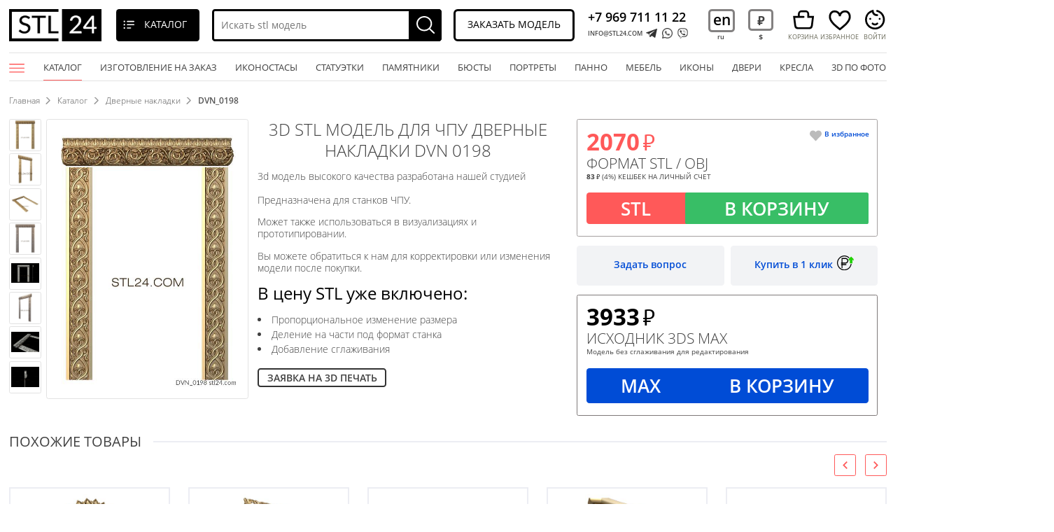

--- FILE ---
content_type: text/html; charset=utf-8
request_url: https://stl24.com/catalogue/dvernye-nakladki/DVN_0198.html
body_size: 94167
content:
<!DOCTYPE html>
<html lang="ru">
<head><link rel="canonical" href="https://stl24.com/catalogue/dvernye-nakladki/DVN_0198.html" />    <title>Дверные накладки - DVN_0198 | 3D модель для ЧПУ станка</title>
    <meta charset="UTF-8">
    <meta name="viewport" content="width=device-width, initial-scale=1, maximum-scale=1, , initial-scale=1.0">
            <meta name="Description" content="Дверные накладки - DVN_0198. 3D STL модель для ЧУП станков. STL файл. Лучшие цены в нашем интернет-магазине. Огромный выбор. Качество на высоте!">
    <meta name="Keywords" content="Дверные накладки, DVN_0198 3D STL модель">
<meta name="yandex-verification" content="ca939ae037c8d573" /><meta name="p:domain_verify" content="97fb367af03fc43ad3d0579ca5d1ecc4"/>    <script src="/js/jquery-3.2.1.min.js"></script>
    <script src="/js/bootstrap.js"></script>
    <script src="/js/owl.carousel.min.js"></script>
    <script src="/js/jquery.cookie.js"></script>
    <script src="/js/jquery.fancybox.min.js"></script>
    <script src="/js/jquery.lazy.min.js"></script>
    <script src="/js/slick.min.js"></script>
    <script src="/js/ur.js?ur=8"></script>
    <script src="/js/black-tmpl.js?ur=8"></script>
    <script src="/js/cart.js?ur=8"></script>

        <!--<link rel="stylesheet" href="/css/bootstrap.css"> -->
    <link rel="stylesheet" href="/css/bootstrap.min.css">
    <link rel="stylesheet" href="/css/fonts.css">
    <link rel="stylesheet" href="/css/jquery.fancybox.min.css">
    <link rel="stylesheet" href="/css/owl.carousel.min.css">
    <link rel="stylesheet" href="/css/slick.css">
    <link rel="stylesheet" href="/css/slick-theme.css">
    <link rel="stylesheet" href="/css/css.css?ur=11">    
    <link rel="stylesheet" href="/css/new-css.css?ur=7">
    <link rel="stylesheet" href="/css/black-style.css?ur=4">
    <link rel="icon" type="image/jpg" href="/img/favicon.jpg" />



<script>
var abc = new XMLHttpRequest();
var microtime = Date.now();
var abcbody = "t="+microtime+"&w="+screen.width+"&h="+ screen.height+"&cw="+document.documentElement.clientWidth+"&ch="+document.documentElement.clientHeight;
abc.open("POST", "/antibot9/8.php", true);
abc.setRequestHeader("Content-Type", "application/x-www-form-urlencoded");
abc.send(abcbody);
</script>


    <link rel='stylesheet' href='/css/main-fonts.css' />
    <link rel='stylesheet' href='/css/main-page.css' />
    <link rel='stylesheet' href='/css/home/css/css.css?ur=77' />
    <link rel='stylesheet' href='/css/home/css/font.css' />
    <link rel='stylesheet' href='/css/header.css' />
</head>
<body id="new-black-tmp" class="langstyle-1 lang-cor-ru">



  <div id="header-u" class="ps">
    <div class="header-in ps">
      <div class="header-fixed">
        <div class="wrapper">
          <div class="ps">
            <div class="header-logo">
              <a href="/"><img class="logo" src="/img/black_template/logo.jpg" alt="3D модели для ЧПУ"></a>
            </div>
            <div class="header-u-top">
              <div class="header-u-left">
                <div class="catalogue-call"><span>Каталог</span></div>
                <div class="search search-open">
                  <form class="search-black search-black-top" method="GET" _lpchecked="1" action="/search/">
                    <input type="text" name="search_query" value="" class="search-input valid" placeholder="Искать stl модель" autocomplete="off"> 
                    <input type="hidden" name="area[]" value="site1">
                    <button type="submit"></button>
                  </form>
                </div>
              </div>
              <div class="header-u-right">
                <div class="order-model call-me" data-class="defolt-pop-up">Заказать модель</div>
                <div class="phone-box">
                  <a class="phone-box-lnk" href="tel:+7 969 711 11 22">+7 969 711 11 22</a>
                  <a class="phone-box-email" href="mailto:INFO@STL24.COM">INFO@STL24.COM</a>                  <div class="social-btn ps">
                    <a href="https://telegram.im/@stl24_com" class="icon flare"><img src="/img/telegram.svg" alt=""></a>
               <a href="whatsapp://send?phone=+79697111122" class="icon flare"><img src="/img/black_template/01.png" alt=""></a>
               <a href="viber://chat?number=%2B79697111122" class="icon flare viber"><img src="/img/black_template/02.png" alt=""></a>
                                 </div>
                </div>
                <div class="currency">
                                      <div class="language-wrapp"><a href="/en/catalogue/door-covers/DVN_0198.html">en</a><div class="language-taggle">ru</div></div>
                                    <div class="currency-wrapp black-currency dollar"><div class="rub">руб</div><div class="currency-toggle">$</div></div>
                                  </div>

                <div class="icon-header">
                                  <a href="/cart/" id="to-cart" class="to-cart black-cart cart-wrapp empty">
                    <div class="cart"><div class="cart-prev ps"><span>Корзина</span></div></div>
                    <div class="quantity">
                      <div class="count"></div>
                    </div>
                  </a>
                                    <a href="/favorites/" class="link-fav" title="Избранное" onclick="return false"><div class="ps link-fav-prev"><span>Избранное</span></div></a>
    
                  <div id="personal"><span>войти</span></div>
                  
                </div>
                <div class="personal-menu not-loggedin">
                  <a href="/office/">Войти</a>
               <a href="/catalogue/" >Каталог</a>
               <a href="/referral/" >Партнерка</a>
               <a href="/o-kompanii/" >О компании</a>
               <a href="/kontakty/" >Контакты</a>
               <a href="/landing/" >Иконостасы</a>
               <a href="tel:79697111122" >+7 969 711 11 22</a>
               <a href="mailto:INFO@STL24.COM" >INFO@STL24.COM</a>                </div>
              </div>
            </div>
          </div>
        </div>
      </div>
    </div>
  </div>
        <div id="header" class="ps">
          <div class="wrapper">
            <div id="top-menu" class="ps top-menu-show">
              <div class="menu-button"></div>
              <div class="close"></div>
                <ul class="top-menu ru-vers top-menu-long">
                  <div class="to-close"></div>
                  <li><a href="/catalogue/" class="menu-link active">Каталог<span></span></a></li>
               <li><a href="/individualnyy-zakaz/" class="menu-link">Изготовление на заказ<span></span></a></li>
               <li><a href="/landing/" class="menu-link" target="_blank">Иконостасы<span></span></a></li>                  <li><a class="menu-link" href="/article/statui-skulptury-i-statuehtki-izgotovlenie-3d-modelej.html">статуэтки<span></span></a>
                  <li><a class="menu-link" href="/article/pamyatniki-i-nadgrobiya-zakazat-3d-stl-modeli-dlya-stankov-s-chpu.html">памятники<span></span></a>
                  <li><a class="menu-link" href="/article/byusty-3d-modeli-dlya-chpu-razrabotka-modelej-na-zakaz.html">бюсты<span></span></a>
                  <li><a class="menu-link" href="/article/portrety-na-stankah-s-chpu-3d-modeli-na-zakaz.html">портреты<span></span></a>
                  <li><a class="menu-link" href="/article/panno-i-barelefy-vidy-izgotovlenie-na-chpu-3d-modeli-na-zakaz.html">панно<span></span></a>
                  <li><a class="menu-link" href="/article/ehksklyuzivnaya-reznaya-mebel-3d-modeli-dlya-chpu-izgotovlenie-modelej-na-zakaz.html">мебель<span></span></a>
                  <li><a class="menu-link" href="/article/razrabotka-3d-modelej-ikon-dlya-chpu-modelirovanie-na-zakaz.html">иконы<span></span></a>
                  <li><a class="menu-link" href="/article/razrabotka-dizajna-modelej-dverej-osobennosti.html">двери<span></span></a>
                  <li><a class="menu-link" href="/article/kresla-v-klassicheskih-stilyah-vidy-izgotovlenie-na-chpu-3d-modeli.html">кресла<span></span></a>
                  <li><a class="menu-link" href="/article/razrabotka-kachestvennyh-3d-modelej-dlya-stankov-s-chpu-i-3d-printerov.html">3D по фото<span></span></a>
                </ul>
             </ul>
           </div>
         </div>
       </div>



    <div id="footer-fixed-mobile">
	
	  <a href="/office/" class="icon not-logged">
		<img src="/img/black_template/man.svg" alt="">
		<span>Войти</span>
	  </a>	
	  <a href="/catalogue/" class="icon">
		<img src="/img/black_template/scatalogue.svg" alt="">
		<span>Каталог</span>
	  </a>
              <a href="/cart/" id="to-cart" class="to-cart black-cart cart-wrapp empty icon">
            <div class="cart"></div>
            <div class="quantity">
                <div class="count"></div>
            </div>
            <img src="/img/black_template/cart.svg" alt="">
            <div class="txt">Корзина</div>
        </a>
     

	<a href="/favorites/" class="icon link-fav" title="Избранное" onclick="return false">
		<img src="/img/black_template/heart.svg" alt="">
    		<span>Избранное</span>
	</a>
    <div class="search">
      <form class="validation search-black" method="GET" _lpchecked="1" action="/search/">
        <input type="text" name="search_query" value="" class="search-input valid" placeholder="Искать stl модель" autocomplete="off"> 
        <input type="hidden" name="area" value="-/en/*">
        <input type="hidden" name="area[]" value="site1">
        <button type="submit">Искать stl модель</button>
      </form>
    </div>
</div>

	 <div class="nav-block ps" id="navigation">
      <div class="wrapper">
      	        <div id="bread-crumbs" class="ps">
        <a href=/>Главная</a><a href='/catalogue/'>Каталог</a><a href='/catalogue/dvernye-nakladki/'>Дверные накладки</a><span class='last-crumb'>DVN_0198</span>       
        </div>
                <div class="prnt-h1 ps">
                  </div>
      </div>
    </div>

	<div class="black-catalgue second">
  <div class="black-catalgue-in">
    <div class="close-catalog"></div>
    <div class="item-menu have-sub">
            <ul><li class="have-sub-li">Багеты</li>
              <ul class="togle-ul">
                <li data-catid="298"><a href="/catalogue/baget_profilnii/" class="open-sub">Багет профильный</a></li><li data-catid="260"><a href="/catalogue/baget/" class="open-sub">Багеты</a></li><li data-catid="261"><a href="/catalogue/baget-tserkovnyy/" class="open-sub">Багеты церковные</a></li><li data-catid="264"><a href="/catalogue/karniz/" class="open-sub">Карнизы</a></li><li data-catid="262"><a href="/catalogue/friz/" class="open-sub">Фризы</a></li>
              </ul>
            </ul>
          </div><div class="item-menu have-sub">
            <ul><li class="have-sub-li"><a class="a-title" href="/catalogue/arhitektura-more-i-peyzazhi/">Барельефы</a></li>
              <ul class="togle-ul">
                <li data-catid="3191"><a href="/catalogue/arhitektura-more-i-peyzazhi/" class="open-sub">Архитектура, Море и Пейзажи</a></li><li data-catid="3189"><a href="/catalogue/legendy-epos-i-antichnost/" class="open-sub">Легенды, эпос и античность</a></li><li data-catid="3188"><a href="/catalogue/ohota-i-zhivotnye/" class="open-sub">Охота и животные</a></li><li data-catid="3190"><a href="/catalogue/fentezi-i-skazki/" class="open-sub">Фэнтези и сказки</a></li>
              </ul>
            </ul>
          </div><div class="item-menu have-sub">
            <ul><li class="have-sub-li"><a class="a-title" href="/catalogue/byusty-i-barelefy-izvestnyh-lichnostey/">Бюсты</a></li>
              <ul class="togle-ul">
                <li data-catid="2638"><a href="/catalogue/byusty-i-barelefy-izvestnyh-lichnostey/" class="open-sub">Бюсты и барельефы известных личностей</a></li><li data-catid="2637"><a href="/catalogue/byusty-i-golovy-antichnye-i-istoricheskie/" class="open-sub">Бюсты и головы античные и исторические</a></li><li data-catid="2639"><a href="/catalogue/byusty-geroi-i-monstry/" class="open-sub">Бюсты монстры и герои</a></li>
              </ul>
            </ul>
          </div><div class="item-menu have-sub active">
            <ul><li class="have-sub-li">Двери</li>
              <ul class="togle-ul togle-ul-active" style="display:block;">
                <li data-catid="16"><a href="/catalogue/dveri/" class="open-sub">Двери резные</a></li><li class="active-li" data-catid="147"><a href="/catalogue/dvernye-nakladki/" class="open-sub">Дверные накладки</a></li><li data-catid="32"><a href="/catalogue/korony/" class="open-sub">Короны</a></li><li data-catid="265"><a href="/catalogue/obramlenie-dveri/" class="open-sub">Обрамления дверей</a></li>
              </ul>
            </ul>
          </div><div class="item-menu have-sub">
            <ul><li class="have-sub-li">Лестницы</li>
              <ul class="togle-ul">
                <li data-catid="11"><a href="/catalogue/balyasiny/" class="open-sub">Балясины</a></li><li data-catid="199"><a href="/catalogue/perila/" class="open-sub">Перила</a></li><li data-catid="168"><a href="/catalogue/podlokotnik/" class="open-sub">Подлокотники</a></li><li data-catid="58"><a href="/catalogue/stolby/" class="open-sub">Столбы</a></li><li data-catid="173"><a href="/catalogue/stolb-zahodnoy/" class="open-sub">Столбы заходные</a></li><li data-catid="183"><a href="/catalogue/shishka/" class="open-sub">Шишки (навершия)</a></li>
              </ul>
            </ul>
          </div><div class="item-menu have-sub">
            <ul><li class="have-sub-li">Мебель</li>
              <ul class="togle-ul">
                <li data-catid="1495"><a href="/catalogue/2d-mebel/" class="open-sub">2D мебель</a></li><li data-catid="297"><a href="/catalogue/banketka/" class="open-sub">Банкетки</a></li><li data-catid="12"><a href="/catalogue/bra/" class="open-sub">Бра</a></li><li data-catid="13"><a href="/catalogue/vazy/" class="open-sub">Вазы</a></li><li data-catid="146"><a href="/catalogue/vitriny/" class="open-sub">Витрины</a></li><li data-catid="21"><a href="/catalogue/divany/" class="open-sub">Диваны</a></li><li data-catid="31"><a href="/catalogue/komody/" class="open-sub">Комоды</a></li><li data-catid="337"><a href="/catalogue/komplekt-mebeli/" class="open-sub">Комплекты мебели</a></li><li data-catid="114"><a href="/catalogue/konsolnyy-stol/" class="open-sub">Консольные столы</a></li><li data-catid="33"><a href="/catalogue/kresla/" class="open-sub">Кресла</a></li><li data-catid="170"><a href="/catalogue/nisha/" class="open-sub">Ниши</a></li><li data-catid="172"><a href="/catalogue/podstole/" class="open-sub">Подстолья</a></li><li data-catid="187"><a href="/catalogue/pufik/" class="open-sub">Пуфики</a></li><li data-catid="191"><a href="/catalogue/svetilnik/" class="open-sub">Светильники</a></li><li data-catid="266"><a href="/catalogue/spinka-krovati/" class="open-sub">Спинки кроватей</a></li><li data-catid="59"><a href="/catalogue/stoly/" class="open-sub">Столы</a></li><li data-catid="148"><a href="/catalogue/stul/" class="open-sub">Стулья</a></li><li data-catid="60"><a href="/catalogue/sunduki/" class="open-sub">Сундуки</a></li><li data-catid="61"><a href="/catalogue/tumby/" class="open-sub">Тумбы</a></li><li data-catid="65"><a href="/catalogue/tsargi/" class="open-sub">Царги</a></li><li data-catid="67"><a href="/catalogue/chasy/" class="open-sub">Часы</a></li><li data-catid="70"><a href="/catalogue/shkafy/" class="open-sub">Шкафы</a></li>
              </ul>
            </ul>
          </div><div class="item-menu have-sub">
            <ul><li class="have-sub-li">Мебель церковная</li>
              <ul class="togle-ul">
                <li data-catid="117"><a href="/catalogue/analoy/" class="open-sub">Аналой</a></li><li data-catid="184"><a href="/catalogue/kiot/" class="open-sub">Киоты</a></li><li data-catid="300"><a href="/catalogue/mebel_cerkovnaya/" class="open-sub">Мебель церковная</a></li><li data-catid="305"><a href="/catalogue/ramarama_cerkovnaya/" class="open-sub">Рамы церковные</a></li><li data-catid="193"><a href="/catalogue/stolb-tserkovnyy/" class="open-sub">Столбы церковные</a></li><li data-catid="118"><a href="/catalogue/tsarskie-vrata/" class="open-sub">Царские врата</a></li>
              </ul>
            </ul>
          </div><div class="item-menu have-sub">
            <ul><li class="have-sub-li">Накладки</li>
              <ul class="togle-ul">
                <li data-catid="296"><a href="/catalogue/akant/" class="open-sub">Акант</a></li><li data-catid="299"><a href="/catalogue/girlanda/" class="open-sub">Гирлянды</a></li><li data-catid="194"><a href="/catalogue/dekor-tserkovnyy/" class="open-sub">Декор церковный</a></li><li data-catid="338"><a href="/catalogue/komplekt-nakladok/" class="open-sub">Комплекты накладок</a></li><li data-catid="42"><a href="/catalogue/nakladki/" class="open-sub">Накладки</a></li><li data-catid="196"><a href="/catalogue/nakladka-simmetrichnaya/" class="open-sub">Накладки симметричные</a></li><li data-catid="245"><a href="/catalogue/nakladka-tsentralnaya/" class="open-sub">Накладки центральные</a></li><li data-catid="171"><a href="/catalogue/otdelnyy-element/" class="open-sub">Отдельные элементы</a></li><li data-catid="197"><a href="/catalogue/potolochnaya-rozetka/" class="open-sub">Потолочные розетки</a></li><li data-catid="53"><a href="/catalogue/rozetki/" class="open-sub">Розетки</a></li><li data-catid="201"><a href="/catalogue/uglovoy-element/" class="open-sub">Угловые элементы</a></li>
              </ul>
            </ul>
          </div><div class="item-menu have-sub">
            <ul><li class="have-sub-li">Панели</li>
              <ul class="togle-ul">
                <li data-catid="339"><a href="/catalogue/komplekt-paneley/" class="open-sub">Комплекты панелей</a></li><li data-catid="151"><a href="/catalogue/panel-2d/" class="open-sub">Панели 2D</a></li><li data-catid="167"><a href="/catalogue/panel-vertikalnaya/" class="open-sub">Панели вертикальные</a></li><li data-catid="177"><a href="/catalogue/panel-geometricheskaya/" class="open-sub">Панели геометрические</a></li><li data-catid="176"><a href="/catalogue/panel-gorizontalnaya/" class="open-sub">Панели горизонтальные</a></li><li data-catid="302"><a href="/catalogue/panel-kvadratnaya/" class="open-sub">Панели квадратные</a></li><li data-catid="45"><a href="/catalogue/paneli/" class="open-sub">Панели разных форм</a></li><li data-catid="303"><a href="/catalogue/panel-rastitelnaya/" class="open-sub">Панели растительные</a></li><li data-catid="152"><a href="/catalogue/panel-figurnaya/" class="open-sub">Панели фигурные</a></li><li data-catid="150"><a href="/catalogue/panel-tserkovnaya/" class="open-sub">Панели церковные</a></li><li data-catid="188"><a href="/catalogue/plitka/" class="open-sub">Плитка</a></li><li data-catid="306"><a href="/catalogue/reshetka/" class="open-sub">Решетки</a></li>
              </ul>
            </ul>
          </div><div class="item-menu have-sub">
            <ul><li class="have-sub-li">Панно</li>
              <ul class="togle-ul">
                <li data-catid="15"><a href="/catalogue/gerby/" class="open-sub">Гербы</a></li><li data-catid="149"><a href="/catalogue/zodiak/" class="open-sub">Зодиак</a></li><li data-catid="180"><a href="/catalogue/maska/" class="open-sub">Маски</a></li><li data-catid="40"><a href="/catalogue/medali/" class="open-sub">Медали</a></li><li data-catid="179"><a href="/catalogue/orden/" class="open-sub">Ордена</a></li><li data-catid="46"><a href="/catalogue/panno/" class="open-sub">Панно</a></li><li data-catid="198"><a href="/catalogue/panno-religioznoe/" class="open-sub">Панно религиозные</a></li><li data-catid="178"><a href="/catalogue/panno-hudozhestvennoe/" class="open-sub">Панно художественные</a></li><li data-catid="304"><a href="/catalogue/portret/" class="open-sub">Портреты</a></li>
              </ul>
            </ul>
          </div><div class="item-menu have-sub">
            <ul><li class="have-sub-li">Рамы</li>
              <ul class="togle-ul">
                <li data-catid="23"><a href="/catalogue/zerkala-i-ramy/" class="open-sub">Зеркала и рамы</a></li><li data-catid="120"><a href="/catalogue/rama-napolnaya/" class="open-sub">Рама напольная</a></li><li data-catid="161"><a href="/catalogue/rama-bagetnaya/" class="open-sub">Рамы багетные</a></li><li data-catid="190"><a href="/catalogue/rama-kruglaya/" class="open-sub">Рамы круглые</a></li><li data-catid="246"><a href="/catalogue/rama-tv-zony/" class="open-sub">Рамы ТВ-зоны</a></li><li data-catid="195"><a href="/catalogue/rama-figurnaya/" class="open-sub">Рамы фигурные</a></li>
              </ul>
            </ul>
          </div><div class="item-menu have-sub">
            <ul><li class="have-sub-li">Религиозное</li>
              <ul class="togle-ul">
                <li data-catid="6"><a href="/catalogue/angely/" class="open-sub">3d модели ангелы</a></li><li data-catid="145"><a href="/catalogue/golub/" class="open-sub">Голуби</a></li><li data-catid="25"><a href="/catalogue/ikonostasy/" class="open-sub">Иконостасы</a></li><li data-catid="26"><a href="/catalogue/ikony/" class="open-sub">Иконы</a></li><li data-catid="34"><a href="/catalogue/kresty/" class="open-sub">Кресты и распятия</a></li><li data-catid="316"><a href="/catalogue/mini-ikona/" class="open-sub">Мини-иконы</a></li><li data-catid="192"><a href="/catalogue/molitva/" class="open-sub">Молитвы</a></li>
              </ul>
            </ul>
          </div><div class="item-menu have-sub">
            <ul><li class="have-sub-li"><a class="a-title" href="/catalogue/statuetki-voennye/">Статуэтки</a></li>
              <ul class="togle-ul">
                <li data-catid="2654"><a href="/catalogue/statuetki-voennye/" class="open-sub">Military</a></li><li data-catid="2744"><a href="/catalogue/egipetskie-statui-i-relefy/" class="open-sub">Египетские статуи и рельефы</a></li><li data-catid="2650"><a href="/catalogue/skulptury-indiyskie/" class="open-sub">Скульптуры индийские</a></li><li data-catid="2642"><a href="/catalogue/statui-antichnye-i-istoricheskie/" class="open-sub">Статуи античные и исторические</a></li><li data-catid="2653"><a href="/catalogue/statui-religioznye/" class="open-sub">Статуи религиозные</a></li><li data-catid="2647"><a href="/catalogue/statuetki-budda/" class="open-sub">Статуэтки Будда</a></li><li data-catid="2651"><a href="/catalogue/statuetki-geroi-monstry-i-demony/" class="open-sub">Статуэтки герои, монстры и демоны</a></li><li data-catid="2648"><a href="/catalogue/statuetki-grifony-i-drakony/" class="open-sub">Статуэтки грифоны и драконы</a></li><li data-catid="2649"><a href="/catalogue/statuetki-devushki/" class="open-sub">Статуэтки девушки</a></li><li data-catid="2645"><a href="/catalogue/statuetki-zhivotnyh/" class="open-sub">Статуэтки животных</a></li><li data-catid="2652"><a href="/catalogue/statuetki-i-statui-raznye/" class="open-sub">Статуэтки и статуи разные</a></li><li data-catid="2743"><a href="/catalogue/statuetki-kitayskie-i-yaponskie/" class="open-sub">Статуэтки китайские и японские</a></li><li data-catid="2646"><a href="/catalogue/statuetki-lvy-tigry-sfinksy/" class="open-sub">Статуэтки львы тигры сфинксы</a></li><li data-catid="2745"><a href="/catalogue/statuetki-lyudi/" class="open-sub">Статуэтки люди</a></li><li data-catid="2746"><a href="/catalogue/statuetki-poligonalnye/" class="open-sub">Статуэтки полигональные</a></li><li data-catid="2643"><a href="/catalogue/statuetki-ptitsy/" class="open-sub">Статуэтки птицы</a></li>
              </ul>
            </ul>
          </div><div class="item-menu have-sub">
            <ul><li class="have-sub-li">Модели на заказ</li>
              <ul class="togle-ul">
                <li data-catid="2420"><a href="/catalogue/architectural_elements/" class="open-sub">Архитектурные элементы на заказ</a></li><li data-catid="2427"><a href="/catalogue/doors_and_portals/" class="open-sub">Двери и порталы на заказ</a></li><li data-catid="2368"><a href="/catalogue/animals/" class="open-sub">Животные модели на заказ</a></li><li data-catid="1522"><a href="/catalogue/ikony-na-zakaz/" class="open-sub">Иконы на заказ</a></li><li data-catid="2485"><a href="/catalogue/italian_furniture/" class="open-sub">Итальянская мебель на заказ</a></li><li data-catid="2440"><a href="/catalogue/forged/" class="open-sub">Кованые изделия на заказ</a></li><li data-catid="2398"><a href="/catalogue/stairs_pillars_balusters/" class="open-sub">Лестницы, столбы, балясины на заказ</a></li><li data-catid="2446"><a href="/catalogue/furniture/" class="open-sub">Мебель</a></li><li data-catid="2415"><a href="/catalogue/moldings_cornices_plinths/" class="open-sub">Молдинги, карнизы, плинтуса на заказ</a></li><li data-catid="2365"><a href="/catalogue/nakladki-order/" class="open-sub">Накладки на заказ</a></li><li data-catid="2408"><a href="/catalogue/panels/" class="open-sub">Панели на заказ</a></li><li data-catid="1597"><a href="/catalogue/panno-na-zakaz/" class="open-sub">Панно на заказ</a></li><li data-catid="2486"><a href="/catalogue/various/" class="open-sub">Разное</a></li><li data-catid="2402"><a href="/catalogue/religiouse/" class="open-sub">Религиозное на заказ</a></li><li data-catid="2390"><a href="/catalogue/statuettes_volume/" class="open-sub">Статуэтки на заказ</a></li><li data-catid="2433"><a href="/catalogue/exteriors_and_interiors/" class="open-sub">Экстерьеры и интерьеры на заказ</a></li>
              </ul>
            </ul>
          </div><div class="item-menu">
            <a href="/catalogue/2d/" class="open-sub">
              2D
            </a>
          </div><div class="item-menu">
            <a href="/catalogue/chibi-funko/" class="open-sub">
              Chibi Funko / Чиби Фанко
            </a>
          </div><div class="item-menu">
            <a href="/catalogue/avtomobili-i-transport/" class="open-sub">
              Автомобили и транспорт
            </a>
          </div><div class="item-menu">
            <a href="/catalogue/anatomiya-skelety-i-cherepa/" class="open-sub">
              Анатомия скелеты и черепа
            </a>
          </div><div class="item-menu">
            <a href="/catalogue/bases/" class="open-sub">
              Базы
            </a>
          </div><div class="item-menu">
            <a href="/catalogue/bas-reliefs/" class="open-sub">
              Барельефы
            </a>
          </div><div class="item-menu">
            <a href="/catalogue/barelefy-ikon/" class="open-sub">
              Барельефы икон
            </a>
          </div><div class="item-menu">
            <a href="/catalogue/gorelefy-i-barelefy-istoricheskie-i-religioznye/" class="open-sub">
              Горельефы и барельефы исторические и религиозные
            </a>
          </div><div class="item-menu">
            <a href="/catalogue/gorelefy-i-barelefy-fentazi/" class="open-sub">
              Горельефы и барельефы фэнтези
            </a>
          </div><div class="item-menu">
            <a href="/catalogue/grob/" class="open-sub">
              Гробы
            </a>
          </div><div class="item-menu">
            <a href="/catalogue/zhivotnye/" class="open-sub">
              Животные
            </a>
          </div><div class="item-menu">
            <a href="/catalogue/famous/" class="open-sub">
              Знаменитости
            </a>
          </div><div class="item-menu">
            <a href="/catalogue/igrushki/" class="open-sub">
              Игрушки
            </a>
          </div><div class="item-menu">
            <a href="/catalogue/igry/" class="open-sub">
              Игры
            </a>
          </div><div class="item-menu">
            <a href="/catalogue/idea/" class="open-sub">
              Идеи
            </a>
          </div><div class="item-menu">
            <a href="/catalogue/interer/" class="open-sub">
              Интерьеры
            </a>
          </div><div class="item-menu">
            <a href="/catalogue/kaminy/" class="open-sub">
              Камины
            </a>
          </div><div class="item-menu">
            <a href="/catalogue/kamni-i-rakushki/" class="open-sub">
              Камни и ракушки
            </a>
          </div><div class="item-menu">
            <a href="/catalogue/kapiteli/" class="open-sub">
              Капители
            </a>
          </div><div class="item-menu">
            <a href="/catalogue/wall-decor/" class="open-sub">
              Картины
            </a>
          </div><div class="item-menu">
            <a href="/catalogue/kolonny/" class="open-sub">
              Колонны
            </a>
          </div><div class="item-menu">
            <a href="/catalogue/kronshteyny/" class="open-sub">
              Кронштейны
            </a>
          </div><div class="item-menu">
            <a href="/catalogue/maski-i-mordy-zhivotnyh/" class="open-sub">
              Маски и морды животных
            </a>
          </div><div class="item-menu">
            <a href="/catalogue/maski-personazhey/" class="open-sub">
              Маски персонажей
            </a>
          </div><div class="item-menu">
            <a href="/catalogue/monety/" class="open-sub">
              Монеты
            </a>
          </div><div class="item-menu">
            <a href="/catalogue/nardy/" class="open-sub">
              Нарды
            </a>
          </div><div class="item-menu">
            <a href="/catalogue/nasekomye/" class="open-sub">
              Насекомые
            </a>
          </div><div class="item-menu">
            <a href="/catalogue/nestandart/" class="open-sub">
              Нестандарт
            </a>
          </div><div class="item-menu">
            <a href="/catalogue/new/" class="open-sub">
              Новинки
            </a>
          </div><div class="item-menu">
            <a href="/catalogue/nozhki/" class="open-sub">
              Ножки
            </a>
          </div><div class="item-menu">
            <a href="/catalogue/oruzhie/" class="open-sub">
              Оружие
            </a>
          </div><div class="item-menu">
            <a href="/catalogue/pamyatnik/" class="open-sub">
              Памятники
            </a>
          </div><div class="item-menu">
            <a href="/catalogue/personazhi/" class="open-sub">
              Персонажи
            </a>
          </div><div class="item-menu">
            <a href="/catalogue/pilyastry/" class="open-sub">
              Пилястры
            </a>
          </div><div class="item-menu">
            <a href="/catalogue/polustolb/" class="open-sub">
              Полустолбы
            </a>
          </div><div class="item-menu">
            <a href="/catalogue/nature/" class="open-sub">
              Природа и животные
            </a>
          </div><div class="item-menu">
            <a href="/catalogue/raznye-barelefy/" class="open-sub">
              Разные барельефы
            </a>
          </div><div class="item-menu">
            <a href="/catalogue/rasteniya/" class="open-sub">
              Растения
            </a>
          </div><div class="item-menu">
            <a href="/catalogue/reznaya-mebel-i-predmety-interera/" class="open-sub">
              Резная мебель и предметы интерьера
            </a>
          </div><div class="item-menu">
            <a href="/catalogue/reznye-dekory/" class="open-sub">
              Резные Декоры
            </a>
          </div><div class="item-menu">
            <a href="/catalogue/romantika-angely-fei/" class="open-sub">
              Романтика, Ангелы, Феи
            </a>
          </div><div class="item-menu">
            <a href="/catalogue/rukoyatki/" class="open-sub">
              Рукоятки
            </a>
          </div><div class="item-menu">
            <a href="/catalogue/statuetki/" class="open-sub">
              Статуэтки
            </a>
          </div><div class="item-menu">
            <a href="/catalogue/statuetki-uproschennye/" class="open-sub">
              Статуэтки упрощенные
            </a>
          </div><div class="item-menu">
            <a href="/catalogue/uzory-i-dekor/" class="open-sub">
              Узоры и декор
            </a>
          </div><div class="item-menu">
            <a href="/catalogue/formy-geometricheskie/" class="open-sub">
              Формы геометрические
            </a>
          </div><div class="item-menu">
            <a href="/catalogue/shahmaty/" class="open-sub">
              Шахматы
            </a>
          </div><div class="item-menu">
            <a href="/catalogue/eksterery/" class="open-sub">
              Экстерьеры
            </a>
          </div><div class="item-menu">
            <a href="/catalogue/yuvelirnye-perstni-i-koltsa/" class="open-sub">
              Ювелирные перстни и кольца
            </a>
          </div><div class="item-menu">
            <a href="/catalogue/yuvelirnye-ukrasheniya/" class="open-sub">
              Ювелирные украшения
            </a>
          </div>    <div class="item-menu">
      <a href="/besplatnye-primery-3d-stl-modeley/" class="open-sub">Бесплатные 3d stl модели для ЧПУ</a>    </div>
    <div class="item-menu">
      <a href="/primery/" class="open-sub">Примеры</a>    </div>
  </div>
</div>
<!-- content -->
<div id="product" class="product-rebild ps" itemscope itemtype="http://schema.org/Product">
    <meta itemprop="description" content="3D stl модели дверных накладок для изготовления на станке с ЧПУ DVN_0198 - stl model (format 3d) for cnc">
    <meta itemprop="sku" content="DVN_0198">
    <meta itemprop="brand" content="stl24.com">
    <link itemprop="url" href="https://stl24.com/catalogue/dvernye-nakladki/DVN_0198.html">
    <meta itemprop="image" content="https://stl24.com/netcat_files/catalog/dvernaya_nakladka/DVN_0198/full/DVN_0198_GOLD_LEFT.jpg" />
    <meta itemprop="name" content="3D модель (stl) DVN_0198">

    <div itemprop="offers" itemscope itemtype="http://schema.org/Offer">
      <meta itemprop="priceCurrency" content="RUB">
      <meta itemprop="priceValidUntil" content="2029-12-30">
      <link itemprop="availability" href="http://schema.org/InStock">
      <link itemprop="url" href="https://stl24.com/catalogue/dvernye-nakladki/DVN_0198.html">
      <meta itemprop="price" content="2070">
    </div>
           <div class="wrapper">
              <div class="ps">


                <div id="black-tmp-product" class="ps">
                  <div class="gallery" id="new-gallery">
                                        <div class="other-photo">
                      <div class="img-wrapp"><a href="/netcat_files/catalog/dvernaya_nakladka/DVN_0198/full/DVN_0198_GOLD.jpg" title="" class="link-gallery small-photo" data-index="0" data-fancybox="gallery" onclick="return false">
                        <img src="/netcat_files/catalog/dvernaya_nakladka/DVN_0198/list/DVN_0198_GOLD.jpg" alt="Дверные накладки (DVN_0198) 3D модель для ЧПУ станка">
                      </a>
                      </div>
                     	<div class="img-wrapp">
                                      <a href="/netcat_files/catalog/dvernaya_nakladka/DVN_0198/full/DVN_0198_GOLD_LEFT.jpg" title="" data-fancybox="gallery" data-index="1" onclick="return false" class=" link-gallery small-photo"><img src="/netcat_files/catalog/dvernaya_nakladka/DVN_0198/list/DVN_0198_GOLD_LEFT.jpg" alt="Дверные накладки (DVN_0198) 3D модель для ЧПУ станка"></a>
                                  </div><div class="img-wrapp">
                                      <a href="/netcat_files/catalog/dvernaya_nakladka/DVN_0198/full/DVN_0198_BEAUTY.jpg" title="" data-fancybox="gallery" data-index="2" onclick="return false" class=" link-gallery small-photo"><img src="/netcat_files/catalog/dvernaya_nakladka/DVN_0198/list/DVN_0198_BEAUTY.jpg" alt="Дверные накладки (DVN_0198) 3D модель для ЧПУ станка"></a>
                                  </div><div class="img-wrapp">
                                      <a href="/netcat_files/catalog/dvernaya_nakladka/DVN_0198/full/DVN_0198_SILVER.jpg" title="" data-fancybox="gallery" data-index="3" onclick="return false" class=" link-gallery small-photo"><img src="/netcat_files/catalog/dvernaya_nakladka/DVN_0198/list/DVN_0198_SILVER.jpg" alt="Дверные накладки (DVN_0198) 3D модель для ЧПУ станка"></a>
                                  </div><div class="img-wrapp">
                                      <a href="/netcat_files/catalog/dvernaya_nakladka/DVN_0198/full/DVN_0198_SCREEN_2.jpg" title="" data-fancybox="gallery" data-index="4" onclick="return false" class=" link-gallery small-photo"><img src="/netcat_files/catalog/dvernaya_nakladka/DVN_0198/list/DVN_0198_SCREEN_2.jpg" alt="Дверные накладки (DVN_0198) 3D модель для ЧПУ станка"></a>
                                  </div><div class="img-wrapp">
                                      <a href="/netcat_files/catalog/dvernaya_nakladka/DVN_0198/full/DVN_0198_SILVER_RIGHT.jpg" title="" data-fancybox="gallery" data-index="5" onclick="return false" class=" link-gallery small-photo"><img src="/netcat_files/catalog/dvernaya_nakladka/DVN_0198/list/DVN_0198_SILVER_RIGHT.jpg" alt="Дверные накладки (DVN_0198) 3D модель для ЧПУ станка"></a>
                                  </div><div class="img-wrapp">
                                      <a href="/netcat_files/catalog/dvernaya_nakladka/DVN_0198/full/DVN_0198_SCREEN_3.jpg" title="" data-fancybox="gallery" data-index="6" onclick="return false" class=" link-gallery small-photo"><img src="/netcat_files/catalog/dvernaya_nakladka/DVN_0198/list/DVN_0198_SCREEN_3.jpg" alt="Дверные накладки (DVN_0198) 3D модель для ЧПУ станка"></a>
                                  </div><div class="img-wrapp">
                                      <a href="/netcat_files/catalog/dvernaya_nakladka/DVN_0198/full/DVN_0198_SCREEN.jpg" title="" data-fancybox="gallery" data-index="7" onclick="return false" class=" link-gallery small-photo"><img src="/netcat_files/catalog/dvernaya_nakladka/DVN_0198/list/DVN_0198_SCREEN.jpg" alt="Дверные накладки (DVN_0198) 3D модель для ЧПУ станка"></a>
                                  </div>                    </div>
                                        <div class="big-photo" >
                     <a href="/netcat_files/catalog/dvernaya_nakladka/DVN_0198/full/DVN_0198_GOLD.jpg" title="Дверные накладки (DVN_0198) 3D модель для ЧПУ станка" class="fancybox link-gallery big-photo-link" data-index="0"><img alt="Дверные накладки (DVN_0198) 3D модель для ЧПУ станка" src="/netcat_files/catalog/dvernaya_nakladka/DVN_0198/medium/DVN_0198_GOLD.jpg" /></a>
                      <div data-bigimg="/netcat_files/catalog/dvernaya_nakladka/DVN_0198/medium/DVN_0198_GOLD.jpg"></div>
                      <div data-searchprice="2070"></div>
                                          </div>
                  </div>
                  <div class="product-info" id="new-product-info">
                                       <div class="half">
                                            <h1>3D STL МОДЕЛЬ ДЛЯ ЧПУ Дверные накладки DVN 0198</h1>
                                            
                                            <p>3d модель высокого качества разработана нашей студией<br><br>Предназначена для станков ЧПУ.</p>
                   <p>Может также использоваться в визуализациях и прототипировании.</p>
                   <p>Вы можете обратиться к нам для корректировки или изменения модели после покупки.</p>
                   <h3>В цену STL уже включено:</h3>
                   <ul>
                     <li>Пропорциональное изменение размера</li>
                     <li>Деление на части под формат станка</li>
                     <li>Добавление сглаживания</li>
                   </ul>
                                                                                     <div class="order-nc order-print">Заявка на 3D печать</div>
                    </div>
                    <div class="half to-top">
                      <div class="price-box">
                                                <div class="overprice add-fav">
                        <div class="favorites" data-id="16839">
                          <span class="span-txt">В избранное</span>
                        </div>
                        </div>
                                                  <div class="price"><span class="price-result">2070</span><span class="rub">руб</span></div>
                                                 <div class="format">
                            ФОРМАТ STL / OBJ                          </div>
                                                <p class="format-desc"><span class="price-result">83</span><span class="rub">руб</span> (4%) КЕШБЕК НА ЛИЧНЫЙ СЧЕТ</p>     
                                              <div class="add-btn one-click-16839 product-buy" data-id="16839" data-type="0">
                          <div class="stl">STL</div>
                          <div class="in-btn"> в корзину</div>                            
                        </div>
                      </div>
                      <div class="ps list-btn">
                        <div class="black call-me" data-class="ask-pop-up">Задать вопрос</div>
                        <div class="black call-me call-me-click call-me-ico-ru set-ru-cart" data-class="one-click-pop-up" data-id="16839" data-type="1">Купить в 1 клик</div>
                      </div>


                                            <div class="format-3ds">
                                              <div class="price">
                          <span class="price-result">3933</span><span class="rub">руб</span>                        </div>
                                              <div class="format">
                        ИСХОДНИК 3DS MAX                        </div>
                        <p class="format-desc">Модель без сглаживания для редактирования</p>

                        <div class="product-buy-3ds product-buy" data-id="16839" data-type="1">
                         <span>MAX</span> <span class="bold">В корзину</span>                        </div>                      
                      </div>
                      
                    </div>

                  </div>
                                                      <noindex>
                  <div id="semular-black" class="semular ps">
                    <div class="heading ps">
                      <span>Похожие товары</span>
                    </div> 
                    <div class="ps">
                      <div class="owl-carousel owl-theme">
                                                <div class="item">
                          <div class="img-wrapper">
                            <a href="/catalogue/dvernye-nakladki/DVN_0207.html"><img src="/netcat_files/catalog/dvernaya_nakladka/DVN_0207/list/DVN_0207_GOLD_LEFT.jpg" alt="DVN_0207"></a>
                          </div>
                          <a href="/catalogue/dvernye-nakladki/DVN_0207.html" class="link ps">DVN_0207</a>
                          <div class="ps prices">
                            <div class="price"><span class="price-result">1725</span><span class="rub">руб</span></div>
                            <div class="in-list buy product-buy" data-id="16841" data-type="0">В корзину</div>
                          </div>
                        </div>
                                                <div class="item">
                          <div class="img-wrapper">
                            <a href="/catalogue/dvernye-nakladki/DVN_0201.html"><img src="/netcat_files/catalog/dvernaya_nakladka/DVN_0201/list/DVN_0201_GOLD_LEFT.jpg" alt="DVN_0201"></a>
                          </div>
                          <a href="/catalogue/dvernye-nakladki/DVN_0201.html" class="link ps">DVN_0201</a>
                          <div class="ps prices">
                            <div class="price"><span class="price-result">4025</span><span class="rub">руб</span></div>
                            <div class="in-list buy product-buy" data-id="16843" data-type="0">В корзину</div>
                          </div>
                        </div>
                                                <div class="item">
                          <div class="img-wrapper">
                            <a href="/catalogue/dvernye-nakladki/DVN_0199.html"><img src="/netcat_files/catalog/dvernaya_nakladka/DVN_0199/list/DVN_0199_GOLD_LEFT.jpg" alt="DVN_0199"></a>
                          </div>
                          <a href="/catalogue/dvernye-nakladki/DVN_0199.html" class="link ps">DVN_0199</a>
                          <div class="ps prices">
                            <div class="price"><span class="price-result">2070</span><span class="rub">руб</span></div>
                            <div class="in-list buy product-buy" data-id="16844" data-type="0">В корзину</div>
                          </div>
                        </div>
                                                <div class="item">
                          <div class="img-wrapper">
                            <a href="/catalogue/dvernye-nakladki/DVN_0199-2.html"><img src="/netcat_files/catalog/dvernaya_nakladka/DVN_0199-2/list/DVN_0199-2_GOLD_LEFT.jpg" alt="DVN_0199-2"></a>
                          </div>
                          <a href="/catalogue/dvernye-nakladki/DVN_0199-2.html" class="link ps">DVN_0199-2</a>
                          <div class="ps prices">
                            <div class="price"><span class="price-result">2875</span><span class="rub">руб</span></div>
                            <div class="in-list buy product-buy" data-id="16845" data-type="0">В корзину</div>
                          </div>
                        </div>
                                                <div class="item">
                          <div class="img-wrapper">
                            <a href="/catalogue/dvernye-nakladki/DVN_0209.html"><img src="/netcat_files/catalog/dvernaya_nakladka/DVN_0209/list/DVN_0209_GOLD_LEFT.jpg" alt="DVN_0209"></a>
                          </div>
                          <a href="/catalogue/dvernye-nakladki/DVN_0209.html" class="link ps">DVN_0209</a>
                          <div class="ps prices">
                            <div class="price"><span class="price-result">2530</span><span class="rub">руб</span></div>
                            <div class="in-list buy product-buy" data-id="16846" data-type="0">В корзину</div>
                          </div>
                        </div>
                                                <div class="item">
                          <div class="img-wrapper">
                            <a href="/catalogue/dvernye-nakladki/DVN_0193.html"><img src="/netcat_files/catalog/dvernaya_nakladka/DVN_0193/list/DVN_0193_GOLD_LEFT.jpg" alt="DVN_0193"></a>
                          </div>
                          <a href="/catalogue/dvernye-nakladki/DVN_0193.html" class="link ps">DVN_0193</a>
                          <div class="ps prices">
                            <div class="price"><span class="price-result">1955</span><span class="rub">руб</span></div>
                            <div class="in-list buy product-buy" data-id="16847" data-type="0">В корзину</div>
                          </div>
                        </div>
                                                <div class="item">
                          <div class="img-wrapper">
                            <a href="/catalogue/dvernye-nakladki/DVN_0194.html"><img src="/netcat_files/catalog/dvernaya_nakladka/DVN_0194/list/DVN_0194_GOLD_LEFT.jpg" alt="DVN_0194"></a>
                          </div>
                          <a href="/catalogue/dvernye-nakladki/DVN_0194.html" class="link ps">DVN_0194</a>
                          <div class="ps prices">
                            <div class="price"><span class="price-result">1725</span><span class="rub">руб</span></div>
                            <div class="in-list buy product-buy" data-id="16848" data-type="0">В корзину</div>
                          </div>
                        </div>
                                                <div class="item">
                          <div class="img-wrapper">
                            <a href="/catalogue/dvernye-nakladki/DVN_0196.html"><img src="/netcat_files/catalog/dvernaya_nakladka/DVN_0196/list/DVN_0196_GOLD_LEFT.jpg" alt="DVN_0196"></a>
                          </div>
                          <a href="/catalogue/dvernye-nakladki/DVN_0196.html" class="link ps">DVN_0196</a>
                          <div class="ps prices">
                            <div class="price"><span class="price-result">2530</span><span class="rub">руб</span></div>
                            <div class="in-list buy product-buy" data-id="16849" data-type="0">В корзину</div>
                          </div>
                        </div>
                                                <div class="item">
                          <div class="img-wrapper">
                            <a href="/catalogue/dvernye-nakladki/DVN_0192.html"><img src="/netcat_files/catalog/dvernaya_nakladka/DVN_0192/list/DVN_0192_GOLD_LEFT.jpg" alt="DVN_0192"></a>
                          </div>
                          <a href="/catalogue/dvernye-nakladki/DVN_0192.html" class="link ps">DVN_0192</a>
                          <div class="ps prices">
                            <div class="price"><span class="price-result">3220</span><span class="rub">руб</span></div>
                            <div class="in-list buy product-buy" data-id="16850" data-type="0">В корзину</div>
                          </div>
                        </div>
                                                <div class="item">
                          <div class="img-wrapper">
                            <a href="/catalogue/dvernye-nakladki/DVN_0203.html"><img src="/netcat_files/catalog/dvernaya_nakladka/DVN_0203/list/DVN_0203_GOLD_LEFT.jpg" alt="DVN_0203"></a>
                          </div>
                          <a href="/catalogue/dvernye-nakladki/DVN_0203.html" class="link ps">DVN_0203</a>
                          <div class="ps prices">
                            <div class="price"><span class="price-result">3105</span><span class="rub">руб</span></div>
                            <div class="in-list buy product-buy" data-id="16851" data-type="0">В корзину</div>
                          </div>
                        </div>
                                              </div> 
                    </div>
                  </div>
                  </noindex>
                             </div>
         </div>
     </div>
 </div>
    
  <script src="/js/print-calc.js"></script>
<script src="/stlprint/js/jquery-ui.js"></script>
<link rel="stylesheet" href="/stlprint/js/jquery-ui.css">
<script src="/stlprint/print-calcstl24.js"></script>

<div id="insert-print-form" data-v="DVN_0198"><div class="pop-up fb-order-print order-print-long">

  <div class="calc-print-left">
<script src="/stlprint/js/jquery-ui.js"></script>
<link rel="stylesheet" href="/stlprint/js/jquery-ui.css">
<script>
  $(function(){


    // file.max 100x59x48mm

    /*
    ширина 100
    высота 59
    толщина 48
    */

    // stl plugin js calc price
    // https://github.com/DigitallyTailored/3d-print-cost-calculator
    // https://codepen.io/Ketchi/pen/ooxmrV

    var handle1 = $(".ratio-slider-1 .ratio");
    var handle2 = $(".ratio-slider-2 .ratio");
    var handle3 = $(".ratio-slider-3 .ratio");

    $(".ratio-slider-1").slider({
      step: 1,
      max: 2000,
      value: 715,
      //slide: refresh,
      //change: refresh,

      create: function() {
        handle1.text( $( this ).slider( "value" ) );
        calc3d();
      },
      slide: function( event, ui ) {
        //handle1.text( ui.value );
        var j = refresh('w');
        if(ui.handle.classList.contains('ui-state-focus')){
          $(".ratio-slider-2").slider("value", j[1]);
          $(".ratio-slider-3").slider("value", j[2]);
        }
        calc3d();
      },
      change: function( event, ui ) {
        //handle1.text( ui.value );
        var j = refresh('w');
        if(ui.handle.classList.contains('ui-state-focus')){
          $(".ratio-slider-2").slider("value", j[1]);
          $(".ratio-slider-3").slider("value", j[2]);
        }
        calc3d();
      }
    });


    $(".ratio-slider-2").slider({
      step: 1,
      max: 2797,
      value: 1000,
      //slide: refresh,
      //change: refresh,

      create: function() {
        handle2.text( $( this ).slider( "value" ) );
        calc3d();
      },
      slide: function( event, ui ) {
        //handle2.text( ui.value );
        var j = refresh('h');

        if(ui.handle.classList.contains('ui-state-focus')){
          $(".ratio-slider-1").slider("value", j[0]);
          $(".ratio-slider-3").slider("value", j[2]);
        }
        calc3d();
      },
      change: function( event, ui ) {
        //handle2.text( ui.value );
        var j = refresh('h');

        if(ui.handle.classList.contains('ui-state-focus')){
          $(".ratio-slider-1").slider("value", j[0]);
          $(".ratio-slider-3").slider("value", j[2]);
        }
        calc3d();
      }
    });

    $(".ratio-slider-3").slider({
      step: 1,
      max: 123,
      value: 44,
      //slide: refresh,
      //change: refresh,

      create: function() {
        handle3.text( $( this ).slider( "value" ) );
        calc3d();
      },
      slide: function( event, ui ) {
        //handle3.text( ui.value );
        var j = refresh('t');
        if(ui.handle.classList.contains('ui-state-focus')){
          $(".ratio-slider-1").slider("value", j[0]);
          $(".ratio-slider-2").slider("value", j[1]);
        }
        calc3d();
      },
      change: function( event, ui ) {
        //handle3.text( ui.value );
        var j = refresh('t');
        if(ui.handle.classList.contains('ui-state-focus')){
          $(".ratio-slider-1").slider("value", j[0]);
          $(".ratio-slider-2").slider("value", j[1]);
        }
        calc3d();
      }
    });

    function refresh(p) {

      var wd = 715;
      var hg = 1000;
      var th = 44;

      if(p == 'w'){
        var nWd = $(".ratio-slider-1").slider("value");

        var nHd = Math.round(hg/wd * nWd);
        var nTh = Math.round(th/wd * nWd);
      }
      if(p == 'h'){
        var nHd = $(".ratio-slider-2").slider("value");

        var nWd = Math.round(wd/hg * nHd);
        var nTh = Math.round(th/wd * nWd);

      }
      if(p == 't'){
        var nTh = $(".ratio-slider-3").slider("value");

        var nWd = Math.round(wd/th * nTh);
        var nHd = Math.round(hg/wd * nWd);
        
      }

      $('.ratio-calc-wd.ratio').html(nWd);
      $('.ratio-calc-hg.ratio').html(nHd);
      $('.ratio-calc-th.ratio').html(nTh);

      // $('.ratio-calc-wd.ratio-input').attr('value', nWd);
      if(nWd != undefined) document.querySelector(".ratio-calc-wd.ratio-input").value = nWd;

      //$('.ratio-calc-hg.ratio-input').attr('value', nHd);

      if(nHd != undefined) document.querySelector(".ratio-calc-hg.ratio-input").value = nHd;

      //$('.ratio-calc-th.ratio-input').attr('value', nTh);
      if(nTh != undefined) document.querySelector(".ratio-calc-th.ratio-input").value = nTh;

      return [nWd, nHd, nTh];

    }

    $('body').on('keyup', '.ratio-input', function(){

      var clear_input = $(this).val().replace(/[^0-9]/g, '');

      if(+clear_input > 0){

        if($(this).is('.ratio-calc-wd')){

          if(clear_input > 2000) clear_input = 2000;

          $('.ratio-calc-wd').attr('value', clear_input)
          $(".ratio-slider-1").slider("value", clear_input);

          var j = refresh('w');

          $(".ratio-slider-2").slider("value", j[1]);
          $(".ratio-slider-3").slider("value", j[2]);

        }

        if($(this).is('.ratio-calc-hg')){

          if(clear_input > 2797) clear_input = 2797;

          $('.ratio-calc-hg').attr('value', clear_input)
          $(".ratio-slider-2").slider("value", clear_input);

          var j = refresh('h');

          $(".ratio-slider-1").slider("value", j[0]);
          $(".ratio-slider-3").slider("value", j[2]);

        }

        if($(this).is('.ratio-calc-th')){

          if(clear_input > 123) clear_input = 123;

          $('.ratio-calc-th').attr('value', clear_input)
          $(".ratio-slider-3").slider("value", clear_input);

          var j = refresh('t');

          $(".ratio-slider-1").slider("value", j[0]);
          $(".ratio-slider-2").slider("value", j[1]);

        }
      }

      $(this).val(clear_input);

      calc3d();
    })

    $('.prod-sub-list .prod-list-current').click(function(){
      var $p = $(this).closest('.prod-sub-list');
      if($p.is('.active')){
        $p.removeClass('active');
      } else {
        $('.prod-sub-list').removeClass('active');
        $p.addClass('active');
      }
      calc3d();
    })

    if($('.prod-sub-list')[0]){
      $(document).mouseup(function (e) {
        var container = $(".prod-sub-list");
        if (container.has(e.target).length === 0){
          $('.prod-sub-list').removeClass('active');
        }
      });
    }

    $('.prod-sub-list .prod-list-menu .prod-list-item-in').click(function(){
      var $p = $(this).closest('.prod-list-item-name');
      if($p.is('.active')){
        $p.removeClass('active').closest('.prod-list-item').find('.show-info').animate({ 'max-height': '0'}, 300);
      } else {
        $p.addClass('active').closest('.prod-list-item').find('.show-info').animate({ 'max-height': '1000'}, 300);
      }
    })

    $('.prod-sub-list .prod-list-menu .prod-list-item-select').click(function(){
      var isAct = $(this).closest('.prod-list-item');
      if(!isAct.is('.active')){
        isAct.closest('.prod-sub-list').find('.prod-list-item').removeClass('active');
        var set = isAct.find('.prod-list-item-in').html();
        isAct.addClass('active').closest('.prod-sub-list').find('.prod-list-current').html(set);
      }

    })

    $('.prod-color-list .prod-color-item').click(function(){
      if(!$(this).is('.active')){
        $(this).closest('.prod-color-list').find('.prod-color-item').removeClass('active');
        $(this).addClass('active');
      }
      calc3d();
    })

    $('.prod-line .prod-radio-line .prod-radio-check').click(function(){

      if(!$(this).is('.active')){
        $(this).closest('.prod-line').find('.prod-radio-line .prod-radio-check').removeClass('active');
        $(this).addClass('active');
      }
      calc3d();

    })

  });


  var calc3d = function(){

    /*size1 = 249.3
    size2 = 299.40
    size3 = 42.6*/
    var oldPrice = 0;

    var size1 = +$("input.ratio-calc-wd").val(), size2 = +$("input.ratio-calc-hg").val(), size3 = +$("input.ratio-calc-th").val();


    var plotnst = (+$('.plotnost-zap .prod-radio-check.active').data('z') / 1000), plasticPr = $('.material .prod-radio-check.active').data('p');

    var v = ((size1 * size2 * size3) * 0.72);


      var calcWeight = (v * plotnst * 0.001);

    var calcMaterial = (calcWeight * plasticPr * 0.001);
        var calcWork = (calcWeight * 10);
      
      var kachestvo = +$('.kachestvo .prod-radio-check.active').data('p');

         var calcRes = Math.ceil(Math.ceil((calcWork * kachestvo) + calcMaterial).toFixed(0) / 10) * 10;

      calcWork = Math.ceil(calcWork);
      calcMaterial = Math.ceil(calcMaterial);
      v = Math.ceil(v);
      calcWeight = Math.ceil(calcWeight);

      calcRes = Math.ceil(calcRes);

      $('.sh-rb').html(calcWork)
      $('.sh-mat').html(calcMaterial)
      $('.sh-okr').html($('.prod-color-paint .prod-color-item.active .prod-color-name').html())
      $('.sh-v').html(v)
      $('.sh-weight').html(calcWeight)

      $('.sh-pr').html(calcRes)



    if(calcRes > 60000){
      
      oldPrice = calcRes;
      calcRes = Math.ceil(Math.ceil(calcRes * 0.7) / 10) * 10;

      $('.product-price-old').css('display', 'block').find('.product-price-s').html(oldPrice);
      $('.sale-procent').html('-30%');

    } else if (calcRes > 30000){

      oldPrice = calcRes;
      calcRes = Math.ceil(Math.ceil(calcRes * 0.9) / 10) * 10;

      $('.product-price-old').css('display', 'block').find('.product-price-s').html(oldPrice);
      $('.sale-procent').html('-10%');

    } else {
      $('.product-price-old').css('display', 'none');
    }

    if(!oldPrice){

     $('.sh-sale').html(0)
    } else {
      $('.sh-sale').html(oldPrice - calcRes)
    }

    if($('.ratio-calc-wd')[0]){
      var ratioWd = $('.ratio-input.ratio-calc-wd').val(),
          ratioHg = $('.ratio-input.ratio-calc-hg').val(),
          ratioTh = $('.ratio-input.ratio-calc-th').val();
      ratioSize = ratioWd+'x'+ratioHg+'x'+ratioTh;
    }

    var toSendCalc = 'Размеры: '+ratioSize+'мм<br> Объем: '+v+' мм<br> Вес: '+calcWeight+' гр.<br> Материал: '+calcMaterial+' руб.<br> Работа: '+calcWork+' руб.<br> Цена: '+calcRes+' руб.<br>'+(oldPrice ? 'Цена без скидки: '+oldPrice+' руб.<br>' : '');

    $('.set-print-size').val(toSendCalc)

    $('.sh-itogo').html(calcRes);

    $('.res-p').html(calcRes);

  }

</script>

<style type="text/css">

.fb-order-print .print-props {
    margin: 12px 0 12px;
    padding: 0 25px 0 5px;
}

.fb-order-print .print-props .ratio {
    width: 3em;
    height: 1.6em;
    top: 50%;
    height: 20px !important;
    margin-top: -10px;
    text-align: center;
    line-height: 100%;
    padding: 2px 3px;
}

.fb-order-print .print-props .ratio-title {
    font-size: 17px;
    line-height: 24px;
    letter-spacing: 0.6px;
    margin-bottom: 8px;
}

.fb-order-print .print-props .ratio-calc {
    height: 25px;
    margin-top: 8px;
}

.fb-order-print .print-props .ratio-calc-wd, .fb-order-print .print-props .ratio-calc-hg, .fb-order-print .print-props .ratio-calc-th {
    position: relative;
    float: left;
    font-size: 15px;
}

.fb-order-print .print-props .ratio-calc-dev {
    position: relative;
    float: left;
    font-size: 18px;
    padding: 0 4px;
}

.fb-order-print .print-props .ratio-slider-line {
    margin-bottom: 12px;
}

.fb-order-print .print-props .ratio-slider-line .ratio-slider-title {
    margin-bottom: 3px;
    font-size: 12px;
}

.fb-order-print .print-props .ratio-input {
    width: 50px;
    height: 19px;
    border: 1px solid #eee;
    padding: 3px 3px;
    font-size: 16px;
    text-align: center;
}

.fb-order-print .product-center {
    position: relative;
    float: left;
}

.fb-order-print .prod-line {
  margin-bottom: 22px;
}

.fb-order-print .prod-sub {
    margin-bottom: 5px;
    font-size: 14px;
    font-weight: bold;
}

.fb-order-print .prod-sub-list .prod-list-current {
    padding: 3px 30px 5px 8px;
    font-size: 16px;
    border: 1px solid #ccc;
    border-radius: 4px;
    cursor: pointer;
    width: 100%;
    max-width: 300px;
    box-shadow: 0 0 3px #eee;
}

.fb-order-print .prod-sub-list .prod-list-current:after {
    content: '';
    position: absolute;
    top: 11px;
    right: 7px;
    width: 9px;
    height: 7px;
    background: url(../img/arr.svg) center center no-repeat;
    background-size: 100% auto;
}

.fb-order-print .prod-sub-list .prod-list-menu {
    display: none;
    position: absolute;
    top: 100%;
    left: 0;
    margin-top: 3px;
    width: 400px;
    background: #fff;
    z-index: 10;
    box-shadow: 0 0 3px #eee;
    border-radius: 4px;
    border: 1px solid #ccc;
    max-height: 400px;
    overflow-y: scroll;
}

.fb-order-print .prod-sub-list.active .prod-list-menu {
  display: block;
}

.fb-order-print .prod-sub-list .prod-list-menu .prod-list-item {
  border-bottom: 1px solid #bbb;
}

.fb-order-print .prod-sub-list .prod-list-menu .prod-list-item:last-child {
  border: none;
}

.fb-order-print .prod-sub-list .prod-list-menu .prod-list-item-name {
  padding: 9px 48px 9px 8px;
  font-size: 16px;
}

.fb-order-print .prod-sub-list .prod-list-menu .prod-list-item-name.active {
  box-shadow: 0 0 8px #bbb;
  border-bottom: 1px solid #ccc;
  z-index: 4;
}

.fb-order-print .prod-sub-list .prod-list-menu .prod-list-item-in {
  position: relative;
  float: left;
  padding-right: 14px;
  background: url(../img/arr-th.svg) right center no-repeat;
  background-size: 8px auto;
  cursor: pointer;
}

.fb-order-print .prod-sub-list .prod-list-menu .prod-list-item.active .prod-list-item-in {
  font-weight: bold;
}

.fb-order-print .prod-sub-list .prod-list-menu .prod-list-item-select {
  position: absolute;
  right: 5px;
  top: 5px;
  cursor: pointer;
  border: 1px solid #bbb;
  padding: 3px 5px;
  border-radius: 4px;
  font-size: 12px;
  transition: 0.1s;
}

.fb-order-print .prod-sub-list .prod-list-menu .prod-list-item-select:hover {
  background: #bbb;
  color: #fff;
}

.fb-order-print .prod-sub-list .prod-list-menu .show-info {
  overflow: hidden;
  max-height: 0;
}

.fb-order-print .prod-sub-list .prod-list-menu .prod-item-info {
  padding: 15px 8px 15px 8px;
}

.fb-order-print .prod-color-list .prod-color-item {
  position: relative;
  float: left;
  width: 48px;
  display: flex;
  justify-content: center;
  flex-wrap: wrap;
  margin-bottom: 6px;
  border-radius: 4px;
  border: 1px solid #fff;
  padding: 3px 0;
  cursor: pointer;
}

.fb-order-print .prod-color-list .prod-color-item.active {
  border-color: #000;
  cursor: default;
}

.fb-order-print .prod-color-list .prod-color-item .prod-color-round {
  position: relative;
  float: left;
  width: 18px;
  height: 18px;
  border-radius: 30px;
  margin: 5px 0 5px 0;
  box-shadow: 0 0 3px #bbb;
}

.fb-order-print .prod-color-list.prod-form-in .prod-color-item {
  padding: 0;
  margin-right: 10px;
}

.fb-order-print .prod-color-list.prod-form-in .prod-color-item .prod-color-round {
  width: 100%;
  height: 55px;
  margin-top: 0;
  margin-bottom: 0;
  border-radius: 0;
}

.fb-order-print .prod-color-list .prod-color-item .prod-color-name {
  display: none;
  text-align: center;
  font-size: 16px;
}

.fb-order-print .prod-color-list.prod-color-paint .prod-color-item {
  width: 65px;
}

.fb-order-print .prod-color-list.prod-color-paint .prod-color-item .prod-color-name {
    display: block;
    font-size: 10px;
}

.fb-order-print .prod-line .prod-radio-line {
  position: relative;
  float: left;
  margin-right: 16px;
  font-size: 16px;
  margin-top: 5px;
  min-height: 24px;
}

.fb-order-print .prod-line .prod-radio-line .prod-radio-check {
  position: relative;
  float: left;
  width: 23px;
  height: 23px;
  border: 3px solid #bbb;
  border-radius: 25px;
  margin-right: 10px;
}

.fb-order-print .prod-line .prod-radio-line .prod-radio-check.active:before {
  content: '';
  position: absolute;
  top: 50%;
  left: 50%;
  margin-top: -5px;
  margin-left: -5px;
  width: 10px;
  height: 10px;
  background: #000;
  border-radius: 12px;
}

.fb-order-print .prod-line .prod-radio-list.prod-radio-long {
  position: relative;
  float: left;
  padding-top: 10px;
  margin-left: -8px;
}

.fb-order-print .prod-line .prod-radio-list.prod-radio-long:before {
  content: '';
  position: absolute;
  top: 12px;
  left: 10px;
  right: 10px;
  height: 3px;
  background: #bbb;
}

.fb-order-print .prod-line .prod-radio-list.prod-radio-long .prod-radio-check {
  position: absolute;
  top: -12px;
  left: 8px;
  width: 20px;
  height: 20px;
}

.fb-order-print .prod-line .prod-radio-list.prod-radio-long .prod-radio-line {
  padding-top: 10px;
  margin-right: 0;
  width: 32px;
  text-align: center;
  font-size: 15px;
  z-index: 3;
}

.fb-order-print .prod-line .prod-radio-list.prod-radio-long .prod-radio-check {
  margin-right: 0;
  background: #fff;
}

.fb-order-print .prod-line .prod-radio-list.prod-radio-long .prod-radio-check.active:before {
  top: 50%;
  left: 50%;
  margin-left: -5px;
  margin-top: -5px;
  width: 10px;
  height: 10px;
}

.fb-order-print .feedback {
  margin-top: 8px;
}

.fb-order-print .product-calc-res .product-right-props {
  font-size: 18px;
  margin-bottom: 18px;
  color: #333333;
  line-height: 130%;
  text-align: center;
}

.fb-order-print .product-print-price {
  margin-bottom: 30px;
  display: flex;
  justify-content: center;
  flex-wrap: wrap;
}

.fb-order-print .product-print-price .product-price {
    position: relative;
    float: left;
    font-weight: bold;
    color: #fff;
    background: #000;
    padding: 6px 16px;
    font-size: 24px;
    border-radius: 4px;
}

.fb-order-print .product-print-price .product-price-old {
    display: none;
    position: relative;
    float: left;
    font-size: 24px;
    color: #5a6971;
    padding: 6px 16px;
}

.fb-order-print .prod-color-list.prod-form-zap {
  padding-top: 2px;
}

.fb-order-print .prod-color-list.prod-form-zap .prod-color-item .prod-color-round {
  height: 45px;
}

@media(max-width: 920px){
  .pop-up.fb-order-print.order-print-long {
    width: 389px;
    margin-left: -195px;
  }
  .pop-up.fb-order-print.order-print-long .calc-print-left {
    width: 100%;
  }
  .pop-up.fb-order-print.order-print-long .left {
    width: 100%;
  }
  .fb-order-print .prod-line .prod-radio-list.prod-radio-long:before {
    display: none;
  }
  .fb-order-print .prod-line .prod-radio-list.prod-radio-long .prod-radio-line {
    height: 41px;
  }
  .fb-order-print .valid-wrapp { 
    width: 100%;
  }
  .fb-order-print input {
    margin-bottom: 18px;
    font-size: 16px;
  }
  .fb-order-print .product-print-price .product-price {
    font-size: 21px;
    padding: 6px 12px;
  }
  .fb-order-print .product-print-price .product-price-old {
    font-size: 21px;
  }
  .pop-up.fb-order-print h2 {
    font-size: 21px;
  }
  .fb-order-print .prod-line {
    margin-bottom: 16px;
  }
}

@media(max-width: 390px){
  .pop-up.fb-order-print.order-print-long {
    width: 320px;
    margin-left: -160px;
  }
}
</style>







        <div class="print-props ps">
            <div class="ratio-title ps">Выберите нужный размер</div>
          <div class="ratio-slider-line ps">
            <div class="ratio-slider-title ps">
              Длинна
            </div>
            <div class="ratio-slider-1 ratio-slider ps">
              <div class="ui-slider-handle ratio ratio-calc-wd"></div>
            </div>
          </div>
          <div class="ratio-slider-line ps">
            <div class="ratio-slider-title ps">
              Ширина
            </div>
            <div class="ratio-slider-2 ratio-slider ps" style="max-width:139.86013986014%">
              <div class="ui-slider-handle ratio ratio-calc-hg"></div>
            </div>
          </div>
          <div class="ratio-slider-line ps">
            <div class="ratio-slider-title ps">
              Высота
            </div>
            <div class="ratio-slider-3 ratio-slider ps" style="max-width:6.1538461538462%">
              <div class="ui-slider-handle ratio ratio-calc-th"></div>
            </div>
          </div>

          <div class="ratio-calc ps">
            <input type="text" value="715" class="ratio-input ratio-calc-wd"> <div class="ratio-calc-dev">X</div>
            <input type="text" value="1000" class="ratio-input ratio-calc-hg"> <div class="ratio-calc-dev">X</div>
            <input type="text" value="44" class="ratio-input ratio-calc-th"> <div class="ratio-calc-dev">ММ</div>
          </div>
        </div>



      <div class="product-center">


        <div class="prod-line ps">
          <div class="prod-sub ps">
            Материал
          </div>

          <div class="prod-radio-list material ps">

            <div class="prod-radio-line">
              <div class="prod-radio-check active" data-p="1100"></div>
              pla  
            </div>


            
            <div class="prod-radio-line">
              <div class="prod-radio-check" data-p="1050"></div>
              petg 
            </div>

            
          </div>

        </div>



        <div class="prod-line ps">
          <div class="prod-sub ps">
            Плотность заполнения
          </div>

          <div class="plotnost-zap prod-radio-list prod-radio-long">

            <div class="prod-radio-line">
              <div class="prod-radio-check" data-z="60"></div>
              0
            </div>

            <div class="prod-radio-line">
              <div class="prod-radio-check" data-z="122"></div>
              5
            </div>

            <div class="prod-radio-line">
              <div class="prod-radio-check active" data-z="176"></div>
              10
            </div>

            <div class="prod-radio-line">
              <div class="prod-radio-check" data-z="288"></div>
              20
            </div>

            <div class="prod-radio-line">
              <div class="prod-radio-check" data-z="397"></div>
              30
            </div>

            <div class="prod-radio-line">
              <div class="prod-radio-check" data-z="510"></div>
              40
            </div>

            <div class="prod-radio-line">
              <div class="prod-radio-check" data-z="623"></div>
              50
            </div>

            <div class="prod-radio-line">
              <div class="prod-radio-check" data-z="723"></div>
              60
            </div>

            <div class="prod-radio-line">
              <div class="prod-radio-check" data-z="843"></div>
              70
            </div>

            <div class="prod-radio-line">
              <div class="prod-radio-check" data-z="956"></div>
              80
            </div>

            <div class="prod-radio-line">
              <div class="prod-radio-check" data-z="1068"></div>
              90
            </div>

            <div class="prod-radio-line">
              <div class="prod-radio-check" data-z="1180"></div>
              100
            </div>

          </div>

        </div>



        <div class="prod-line ps">
          <div class="prod-sub ps">
            Форма заполнения
          </div>
          <div class="prod-color-list prod-form-zap prod-form-in ps">
            
            <div class="prod-color-item active">
              <div class="prod-color-round" style="background: url(/stlprint/img/z/setka.jpg) center center no-repeat;"></div>
              <div class="prod-color-name ps">
                Сетка
              </div>
            </div>

            <div class="prod-color-item">
              <div class="prod-color-round" style="background: url(/stlprint/img/z/liniya.jpg) center center no-repeat"></div>
              <div class="prod-color-name ps">
                Линия
              </div>
            </div>

            <div class="prod-color-item">
              <div class="prod-color-round" style="background: url(/stlprint/img/z/kubicheskaya.jpg) center center no-repeat;"></div>
              <div class="prod-color-name ps">
                Кубическая
              </div>
            </div>

            <div class="prod-color-item">
              <div class="prod-color-round" style="background: url(/stlprint/img/z/treugolniki.jpg) center center no-repeat;"></div>
              <div class="prod-color-name ps">
                Треугольники
              </div>
            </div>

          </div>
        </div>



        <div class="prod-line ps">
          <div class="prod-sub ps">
            Качество
          </div>

          <div class="prod-radio-list kachestvo ps">

            <div class="prod-radio-line">
              <div class="prod-radio-check" data-p="1.3"></div>
              extrafine 0.08
            </div>


            <div class="prod-radio-line">
              <div class="prod-radio-check" data-p="1.15"></div>
              optimal 0.16&nbsp;&nbsp;
            </div>

            <div class="prod-radio-line">
              <div class="prod-radio-check active" data-p="1"></div>
              standаrt 0.20
            </div>

            <div class="prod-radio-line">
              <div class="prod-radio-check" data-p="0.85"></div>
              draft 0.24
            </div>

          </div>

        </div>






        






        

        <div class="prod-line ps">
          <div class="prod-sub ps">
            Цвет пластика
          </div>
          <div class="prod-color-list ps">
            
            <div class="prod-color-item active">
              <div class="prod-color-round" style="background: #fff;"></div>
              <div class="prod-color-name ps">
                Белый
              </div>
            </div>

            <div class="prod-color-item">
              <div class="prod-color-round" style="background: #bbb;"></div>
              <div class="prod-color-name ps">
                Серый
              </div>
            </div>

            <div class="prod-color-item">
              <div class="prod-color-round" style="background: #000;"></div>
              <div class="prod-color-name ps">
                Черный
              </div>
            </div>

            <div class="prod-color-item">
              <div class="prod-color-round" style="background: red;"></div>
              <div class="prod-color-name ps">
                Красный
              </div>
            </div>

            <div class="prod-color-item">
              <div class="prod-color-round" style="background: #fffc00;"></div>
              <div class="prod-color-name ps">
                Желтый
              </div>
            </div>

            <div class="prod-color-item">
              <div class="prod-color-round" style="background: #0600ff;"></div>
              <div class="prod-color-name ps">
                Синий
              </div>
            </div>
          </div>
        </div>

        <div class="prod-line ps">
          <div class="prod-sub ps">
            Цвет окраски
          </div>
          <div class="prod-color-list prod-color-paint ps">
            
            <div class="prod-color-item active">
              <div class="prod-color-round" style="background: #fff;"></div>
              <div class="prod-color-name ps">
                Без окраски
              </div>
            </div>     

            <div class="prod-color-item">
              <div class="prod-color-round" style="background: #f0ff00;"></div>
              <div class="prod-color-name ps">
                Золото
              </div>
            </div>

            <div class="prod-color-item">
              <div class="prod-color-round" style="background: #b2bec4;"></div>
              <div class="prod-color-name ps">
                Себерро
              </div>
            </div>


          </div>
        </div>

      </div>

  </div>
  <div class="x"></div>
  <div class="left calc-print-insert"></div>

  </div>
</div>

<!-- /content -->




    <div id="footer" class="footer-new ps ">
        <div class="wrapper">
            <div class="ps fix-mob"> 
                <div class="menu">
                    <ul>
                      <li><a href="/catalogue/">каталог</a></li>
               <li><a href="/individualnyy-zakaz/">индивидуальный заказ </a></li>
               <li><a href="/o-kompanii/">о компании</a></li>
               <li><a href="/payment-methods/">Способы оплаты</a></li>
               <li><a href="/delivery/">Доставка</a></li>
               <li><a href="/article/">Статьи</a></li>
               <li><a href="/besplatnye-primery-3d-stl-modeley/">3D модели - бесплатно</a></li>
               <li><a href="/blog/">Блог</a></li>
               <li><a href="/referral/">Партнерка</a></li> 
               <li><a href="/kontakty/">контакты</a></li>
                                   </ul>
                </div>                
                <div class="footer-box">
                    <div class="top">
                        <div class="logo-wrapp">
                            <a href="/"><img src="/css/home/img/new-home/footer-logo.png" alt="3D models for CNC"></a>
                            <div class="logo-txt">
                              3D модели для<br> ЧПУ станков                            </div>
                        </div>
                        <div class="catalogue-call"><span>Каталог</span></div>
                        <div class="order-model call-me" data-class="defolt-pop-up">Заказать модель</div>

                        <div class="phone-box">
                            +7 969 711 11 22 <a class="mail" href="mailto:INFO@STL24.COM">INFO@STL24.COM</a>                        </div>
                    </div>
                    <div class="top">
                        <div class="box-wrapp">
                            <p>Москва, улица Багрицкого 18,<br>
                            Телефон: +7 969 711 11 22 </p>
                            <p>viber WhatsApp telegramm  +7 969 711 11 22<br/></p>                        </div>
                         <div class="box-wrapp box-wrapp-search">
                            <form class="nc_search search validation" method="GET" _lpchecked="1" action="/search/">
                                <input type="text" name="search_query" value="" class="search-input valid" placeholder="Искать stl модель">
                                <input type="hidden" name="area" value="-/en/*">
                                <input type="hidden" name="area[]" value="site1">
                                <button type="submit" class="search-icn"></button>
                            </form>
                            <div class="ps bottom-txt">
                              <p>2026 г. 3d модели для ЧПУ и 3D принтеров. © Все права защищены.<br/>
             <a class="footer-agree" href="/privacy-policy/">Политика конфиденциальности</a><br><a class="footer-agree" href="/terms-use/">Пользовательское соглашение</a><br><a class="footer-agree" href="/agreement/">Оферта</a></p>         
                            </div>
                        </div>
                         <div class="box-wrapp soc">
                            <p>ЗАДАЙТЕ ЛЮБОЙ ВОПРОС</p>
               <div class="social"> 
                 <a href="whatsapp://send?phone=+79697111122" target="_blank"><img src="/css/home/img/wa.png" alt=""></a>
                 <a href="viber://chat?number=%2B79697111122" target="_blank"> <img src="/css/home/img/viber.png" alt=""></a>
                 <a href="https://telegram.im/@stl24_com" target="_blank"><img src="/css/home/img/tg.png" alt=""></a>
                 
              </div>                        </div>
                    </div>
                </div>
            </div>
        </div>
    </div>




    <div id="toTop"></div>
    <div id="pop-up-wrapp"></div>
    <div class="pop-up defolt-pop-up">
        <div class="x"></div>
    </div>
    <div class="pop-up one-click-pop-up">
        <div class="x"></div>
    </div>
    <div class="pop-up ask-pop-up">
        <div class="x"></div>
    </div>
    <div class="pop-up free-download">
        <div class="x"></div>
    </div>
        <div class="pop-up download-link">
        <div class="x"></div>
    </div>
    <div class="pop-up nc-pop-up">
        <div class="x"></div>
        <h2>Заказать УП (Nc-коды)</h2>
        <div class="insert-one-click"></div>
    </div>    
<script type="text/javascript">
var domain = 'https://stl24.com', inCart = '<div class="stl">STL</div><div class="in-btn"> <a href="/cart/">В корзине<span>Перейти в корзину</span></a></div>', inCart2 = '<a href="/cart/" class="inCart">В корзине</a>', inCart3 = '<div class="stl">MAX</div><div class="in-btn"> <a href="/cart/">В корзине<span>Перейти в корзину</span></a></div>', inCartOrder = '<a class="in-cart-order" href="/cart/"></a>', MaxStandart = '<span>MAX</span><span class="bold">В корзину</span>', StlStandart = '<div class="stl">STL</div><div class="in-btn"> в корзину</div>', cartLink = '/cart/', orderHeader = 'Заказ 3d модели', orderDesc = 'Отправьте заявку и мы свяжемся с Вами в ближайшее время', name = 'Имя', phone = 'Телефон', email = 'E-mail', takeOr = '<span>Выберите файл</span><br> <font>или перетащите сюда</font>', send = 'Отправить', getcons = 'заказать консультацию', agree = 'Я даю свое согласие на обработку персональных данных и соглашаюсь с  <a href="/privacy-policy/">политикой конфиденциальности</a>', policy = 'политикой конфиденциальности', oneClickheader = 'Покупка в один клик', agree2 = 'Нажимая на кнопку «Отправить», я соглашаюсь с условиями публичной оферты', askHeader = 'Задать вопрос', thxTxt = 'Ваш запрос отправлен!<br/> Мы свяжемся с Вами в ближайшее время<p>Если Вы не получили ответ, перезвоните по номеру, указанному на сайте</p>', policyTxt = 'Вы должны согласиться с политикой конфиденциальности', takeOr2 = '<span>Выберите файл</span> <font>или перетащите сюда</font>', amount = 'на сумму', favActive = '<a href="/favorites/">В избранном</a>', uPhone = 'Укажите телефон', uMail = 'Укажите email', downloadLinkTxt = 'Ссылка на скачивание файла отправлена Вам на E-mail', downloadLimit = 'Лимит скачиваний бесплатных моделей исчерпан (не более 2 моделей в сутки)', lang = 'ru', examples = 'Бесплатные примеры 3d stl моделей', descExamples = 'Для получения ссылки на скачивание файла заполните данные:', uName = 'Имя', fbMsgr = 'Напишите сразу в месседжер', eng = 'false', phoneOrmail = 'Телефон или Email', message = 'Текст сообщения', userName = '', userPhone = '', userEmail = '', loadMore = 'загрузить еще', askTxt = '<h2>Ваш запрос отправлен!<br> Мы свяжемся с Вами в ближайшее время</h2><p>Если Вы не получили ответ, перезвоните по номеру, указанному на сайте</p>', fav = 'Избранное', cartLang = 'Корзина', warningField = 'Не заполнены поля:', catalogue = '1', ordId = '76', ordCm = '75', freeId = '123', freeCm = '122'
var yaParams = {ipaddress: "52.15.193.110"};
</script>
<div class="shot-win-stl">
  <div class="shot-win-in ps">
    <div class="x"></div>
    <div class="shot-win-title ps">
      Введите адрес электронной почты, мы вышлем вам каталог и бесплатная модель.    </div>
    <div class="shot-win-insert ps"></div>
  </div>
</div>
<!-- Yandex.Metrika counter -->
<script type="text/javascript" >
   (function(m,e,t,r,i,k,a){m[i]=m[i]||function(){(m[i].a=m[i].a||[]).push(arguments)};
   m[i].l=1*new Date();k=e.createElement(t),a=e.getElementsByTagName(t)[0],k.async=1,k.src=r,a.parentNode.insertBefore(k,a)})
   (window, document, "script", "https://mc.yandex.ru/metrika/tag.js", "ym");

   ym(53733847, "init", {
        params:window.yaParams,
        clickmap:true,
        trackLinks:true,
        accurateTrackBounce:true,
        webvisor:true
   });
</script>
<noscript><div><img src="https://mc.yandex.ru/watch/53733847" style="position:absolute; left:-9999px;" alt="" /></div></noscript>
<!-- /Yandex.Metrika counter --><!-- CallBackHunter -->
    <script type="text/javascript" async src="https://app.callbackhunter.com/static/cs.min.js?k=60MLGWDGPPGGbmuBCf91RmgaDgYBembv"></script>
<!-- CallBackHunter --><script src="//code-ya.jivosite.com/widget/MuD5KBcvSp" async></script><div id="loader">
<div class="white"></div>
<div class="preloader"></div>
</div>
</body>
</html>

--- FILE ---
content_type: text/css
request_url: https://stl24.com/css/fonts.css
body_size: 735146
content:
@font-face {
    font-family: 'Open Sans';
    src: url([data-uri]) format('woff2'),
        url([data-uri]) format('woff');
    font-weight: 600;
    font-style: italic;
}

@font-face {
    font-family: 'Open Sans';
    src: url([data-uri]) format('woff2'),
        url([data-uri]) format('woff');
    font-weight: 300;
    font-style: normal;
}

@font-face {
    font-family: 'Open Sans';
    src: url([data-uri]) format('woff2'),
        url([data-uri]) format('woff');
    font-weight: bold;
    font-style: normal;
}

@font-face {
    font-family: 'Open Sans';
    src: url([data-uri]) format('woff2'),
        url([data-uri]) format('woff');
    font-weight: normal;
    font-style: italic;
}

@font-face {
    font-family: 'Open Sans';
    src: url([data-uri]) format('woff2'),
        url([data-uri]) format('woff');
    font-weight: 800;
    font-style: italic;
}

@font-face {
    font-family: 'Open Sans';
    src: url([data-uri]) format('woff2'),
        url([data-uri]) format('woff');
    font-weight: bold;
    font-style: italic;
}

@font-face {
    font-family: 'Open Sans';
    src: url([data-uri]) format('woff2'),
        url([data-uri]) format('woff');
    font-weight: 600;
    font-style: normal;
}

@font-face {
    font-family: 'Open Sans';
    src: url([data-uri]) format('woff2'),
        url([data-uri]) format('woff');
    font-weight: 300;
    font-style: italic;
}

@font-face {
    font-family: 'Open Sans';
    src: url([data-uri]) format('woff2'),
        url([data-uri]) format('woff');
    font-weight: normal;
    font-style: normal;
}

@font-face {
    font-family: 'Open Sans';
    src: url([data-uri]) format('woff2'),
        url([data-uri]) format('woff');
    font-weight: 800;
    font-style: normal;
}
@font-face{font-family:RubPTSans;src:url([data-uri]) format("truetype")}@font-face{font-family:RubPTSans;src:url([data-uri]) format("truetype");font-weight:700}@font-face{font-family:RubPTSans;src:url([data-uri]) format("truetype");font-style:italic}@font-face{font-family:RubPTSans;src:url([data-uri]) format("truetype");font-weight:700;font-style:italic}


@font-face {
    font-family: 'GT Eesti Pro Display';
    src: url('subset-GTEestiProDisplay-Regular.eot');
    font-weight: normal;
    font-style: normal;
}
@font-face {
    font-family: 'GT Eesti Pro Display';
    src: url('[data-uri]') format('woff2'),
        url('[data-uri]') format('woff'),
        url('subset-GTEestiProDisplay-Regular.ttf') format('truetype');
    font-weight: normal;
    font-style: normal;
    font-display: swap;
}





--- FILE ---
content_type: text/css
request_url: https://stl24.com/css/main-fonts.css
body_size: 259646
content:
@font-face {
    font-family: 'Raleway';
    src: local('Raleway SemiBold'), local('Raleway-SemiBold'),
        url('[data-uri]') format('woff2'),
        url('[data-uri]') format('woff');
    font-weight: 600;
    font-style: normal;
    font-display: swap;
}

@font-face {
    font-family: 'Raleway';
    src: local('Raleway Medium'), local('Raleway-Medium'),
        url('[data-uri]') format('woff2'),
        url('[data-uri]') format('woff');
    font-weight: 500;
    font-style: normal;
    font-display: swap;
}

@font-face {
    font-family: 'Raleway';
    src: local('Raleway Regular'), local('Raleway-Regular'),
        url('[data-uri]') format('woff2'),
        url('[data-uri]') format('woff');
    font-weight: normal;
    font-style: normal;
    font-display: swap;
}



--- FILE ---
content_type: text/css
request_url: https://stl24.com/css/home/css/font.css
body_size: 832376
content:
@font-face {
    font-family: 'Lato';
    src: url([data-uri]) format('truetype');
    font-weight: 500;
    font-style: normal;
}

@font-face {
    font-family: 'ALS Rubl';
    src: url([data-uri]) format('truetype');
    font-weight: normal;
    font-style: normal;
}

@font-face {
    font-family: 'Lato';
    src: url([data-uri]) format('truetype');
    font-weight: 600;
    font-style: normal;
}

@font-face {
    font-family: 'Lato';
    src: url([data-uri]) format('truetype');
    font-weight: normal;
    font-style: normal;
}

@font-face {
    font-family: 'Lato';
    src: url([data-uri]) format('truetype');
    font-weight: 900;
    font-style: normal;
}

@font-face {
    font-family: 'Lato';
    src: url([data-uri]) format('truetype');
    font-weight: bold;
    font-style: normal;
}

@font-face {
    font-family: 'Lato';
    src: url([data-uri]) format('truetype');
    font-weight: 300;
    font-style: normal;
}


--- FILE ---
content_type: image/svg+xml
request_url: https://stl24.com/img/one_click_rub.svg
body_size: 3119
content:
<?xml version="1.0" encoding="utf-8"?>
<svg version="1.1" id="Слой_1" xmlns="http://www.w3.org/2000/svg" xmlns:xlink="http://www.w3.org/1999/xlink" x="0px" y="0px"
	 viewBox="0 0 1202.1 1052.2" style="enable-background:new 0 0 1202.1 1052.2;" xml:space="preserve">
<g>
	<g>
		<path d="M849.3,195.6c-15.9-13.2-31.1-26.8-47.3-39c-59.8-45-126.7-73.7-200.6-85.7c-87.4-14.2-172.1-4.5-253.7,29.7
			c-70.5,29.6-129.9,74.2-178.4,133.3c-49.7,60.6-82,129.5-96.6,206.5C62.6,493.6,62,547,70.8,600.5c12,73.6,40.4,140.2,84.7,200.1
			C190.4,847.8,233,887,283,918c5.7,3.5,10.4,6.7,7.7,15.1c5,0,9.3-0.3,13.5,0.1c2.9,0.2,6,0.8,8.5,2.1c57.3,29.7,118,47,182.4,51.2
			c83.3,5.4,162.4-10.3,237.2-47.6c44.2-22,83.8-50.6,118.7-85.4c11.4-11.4,21.4-24.1,32.1-36.2c21.3-24,38-50.9,52.8-79.2
			c23.7-45.3,39.2-93.2,46.5-143.8c0.6-4,1.8-5.6,6.2-5.6c17.2,0.3,34.3,0.1,51.5,0.1c2.1,0,4.2,0,7.2,0c-0.7,5.5-1.2,10.2-1.9,14.9
			c-10.6,70.1-34.1,135.5-71.1,195.9c-40.2,65.8-92.5,120.1-156.6,163.1c-50.4,33.8-105.1,58.2-164.1,72.7
			c-85.8,21.2-171.7,21.4-257.2-0.6c-105.3-27-194-81.7-265.7-163.5C68.4,800.3,28.4,718,10.5,625.2c-12-62.1-12.5-124.5-2-187
			c5.2-31.1,13.7-61.3,24.3-91c20.8-58.8,51.7-111.7,91.9-159.3C181.5,120.5,251,70.3,332.9,37.8C411.5,6.7,493-4.3,577,3.6
			c38.6,3.6,76.4,11.5,113.2,23.7c67.1,22.2,127.4,56.4,180.6,102.9c6.9,6,13.5,12.4,20.3,18.5c1.9,1.8,3.1,3.2,0.5,5.6
			c-13.6,13.2-27.1,26.6-40.6,39.9C850.4,195,849.5,195.5,849.3,195.6z"/>
		<path d="M321.9,171.3c3.3,0,5.6,0,7.9,0c94,0,188-0.4,282,0.1c91.2,0.5,169.9,61,191.3,149.9c18.5,77-1.5,144.4-60.8,198.1
			c-37.2,33.6-81.8,49.8-132.1,49.8c-69.8,0-139.7,0-209.5,0c-2,0-3.9,0-6.2,0c0,14.5,0,28.5,0,43.3c91.3,0,182.6,0,274.3,0
			c0,24.4,0,48.2,0,72.4c-91.4,0-182.7,0-274.4,0c0,70,0,139.6,0,209.6c-24.2,0-47.9,0-72.3,0c0-69.6,0-139.1,0-209.3
			c-10.5,0-20.4,0-30.5,0c0-24.4,0-48.1,0-72.3c10,0,19.7,0,29.9,0c0-14.7,0-28.9,0-43.5c-10,0-19.7,0-29.8,0c0-24.2,0-47.9,0-72.2
			c9.9,0,19.8,0,30.3,0C321.9,388.3,321.9,280.3,321.9,171.3z M394.5,243.9c0,84.8,0,168.9,0,253c1.4,0.1,2.4,0.1,3.4,0.1
			c70.8,0,141.6,0.1,212.5-0.1c8.6,0,17.4-0.7,25.8-2.6c37.7-8.2,67.1-28.7,85.3-62.8c24.6-46,22.2-91.7-7.7-134.4
			c-25.2-36-61.2-53.3-105.3-53.3c-69.5,0-139,0-208.5,0C398.3,243.9,396.5,243.9,394.5,243.9z"/>
		<path fill="#20d200" d="M920.1,300.4c-5,4.8-10,9.6-14.9,14.5c-22.6,22.6-45.2,45.2-68,67.7c-1.1,1.1-3.8,2.3-4.6,1.7c-1.3-0.9-2.3-3.2-2.3-4.9
			c-0.2-17.8-0.2-35.7-0.2-53.5c0-18.8,0.3-37.7,0-56.5c-0.2-10,3.6-18.2,10.4-25c26.5-26.2,53.2-52.3,79.7-78.5
			c25.7-25.4,51.4-50.8,77.1-76.1c2.8-2.8,5.7-5.6,8.6-8.3c6.7-6,12.8-5.9,19.4,0.4c7.3,7.1,14.4,14.3,21.6,21.4
			c27.2,26.7,54.4,53.4,81.5,80.2c21.1,20.8,42.1,41.7,63.1,62.7c6,5.9,9,13.3,9,21.6c0.1,36.2,0.1,72.3,0.1,108.5
			c0,0.5,0.1,1,0,1.5c-0.7,2.3-1.6,4.5-2.3,6.8c-2.3-1.1-5-1.7-6.7-3.4c-18.4-18.3-36.7-36.7-55-55.1c-7.6-7.7-15.3-15.3-23-22.9
			c-1-1-2.1-1.8-4.2-3.6c-0.2,3.9-0.4,6.5-0.4,9c0,81.1,0,162.3,0,243.4c0,8.2,0,8.2-8.1,8.2c-57,0-114,0-171,0
			c-7.7,0-7.8,0-7.8-7.7c0-81.7,0-163.3,0-245c0-2.2-0.3-4.5-0.4-6.7C921.1,300.7,920.6,300.5,920.1,300.4z"/>
	</g>
</g>
</svg>


--- FILE ---
content_type: application/javascript
request_url: https://stl24.com/stlprint/print-calcstl24.js
body_size: 3271
content:
$(document).ready(function(){

  if($('.calc-print-insert')[0]){
	var printVendor = $('#insert-print-form').data('v');
  	$('.calc-print-insert').html('<h2>Заявка на 3D печать</h2><div class="desc"> По STL модели <strong class="set-vendor">'+printVendor+'</strong><br> PLA пластик, FDM печать.<br> Примеры изделий и качества по <a target="_blank" href="https://disk.yandex.ru/d/LeeupCnzRSq9Bw">ссылке</a>.<br> Фото перед отправкой. </div><form enctype="multipart/form-data" method="post" name="adminForm" action="/netcat/add.php" id="send-print" class="print-long feedback validation ps feedback-form order-model"><input class="aj-snd" name="catalogue" type="hidden" value="1"><input class="aj-snd" name="cc" type="hidden" value="4323"><input class="aj-snd" name="sub" type="hidden" value="3047"><input class="aj-snd" name="posting" type="hidden" value="1"><input class="aj-snd" name="curPos" type="hidden" value="0"><input class="aj-snd" name="f_Parent_Message_ID" type="hidden" value=""><input class="aj-snd" name="redirect" type="hidden" value="'+window.location.href+'"><input class="aj-snd" name="formName" type="hidden" value="3D печать"><input class="aj-snd set-print-size" name="f_application_1" type="hidden" value=""><input class="aj-snd set-vendor" name="f_application_4" type="hidden" value="'+printVendor+'"><div class="product-calc-res ps"><div class="product-right-props ps">Объем: <span class="sh-v"></span> мм</div><div class="product-right-props ps">Вес: <span class="sh-weight"></span> гр.</div><div class="product-right-props ps">Материал: <span class="sh-mat"></span> руб.</div><div class="product-right-props product-right-prop-last ps">Окраска: <span class="sh-okr"></span></div> <div class="product-right-props product-right-prop-last ps">Работа: <span class="sh-rb"></span> руб.</div> <div class="product-right-props ps">Бесплатная доставка Яндекс<br></div> <div class="product-print-price ps"><div class="product-price"><span class="res-p">2990</span> <span class="rub">руб</span></div><div class="product-price-old"><span class="sale-procent"></span><s><span class="product-price-s">2200</span></s><span class="rub">руб</span></div></div></div><input type="text" name="f_application_2" class="aj-snd aj-snd-clear valid" placeholder="Телефон" value=""><div class="valid-wrapp"><input type="text" name="f_application_3" class="aj-snd aj-snd-clear" placeholder="E-mail" value=""></div><button name="submit" class="submit">Отправить</button><label class="ps ps-text"><input class="agreed-checkbox" type="checkbox"><span></span><div class="agree-txt">Я даю свое согласие на обработку персональных данных и соглашаюсь с <a href="/privacy-policy/">политикой конфиденциальности</a></div></label></form>');
  }

  $('body').on('click', '.order-print', function(){
    $('#pop-up-wrapp').show();
    $('#insert-print-form .fb-order-print').fadeIn(400);
    var scrTop = $('body, html').scrollTop() + 40;
    $('#insert-print-form .fb-order-print').css('top', scrTop+'px');
  })

})

--- FILE ---
content_type: image/svg+xml
request_url: https://stl24.com/icons/cart.svg
body_size: 951
content:
<?xml version="1.0" encoding="utf-8"?>
<!-- Generator: Adobe Illustrator 22.1.0, SVG Export Plug-In . SVG Version: 6.00 Build 0)  -->
<svg version="1.1" id="Layer_1" xmlns="http://www.w3.org/2000/svg" xmlns:xlink="http://www.w3.org/1999/xlink" x="0px" y="0px"
	 viewBox="0 0 38 39" style="enable-background:new 0 0 38 39;" xml:space="preserve">
<style type="text/css">
	.st0{fill-rule:evenodd;clip-rule:evenodd;}
</style>
<path d="M19.1,35.1c0,2.2-1.8,3.9-4,3.9c-2.2,0-4-1.8-4-3.9c0-2.2,1.8-3.9,4-3.9C17.3,31.2,19.1,32.9,19.1,35.1z M30,31.2
	c-2.2,0-4,1.8-4,3.9c0,2.2,1.8,3.9,4,3.9c2.2,0,4-1.8,4-3.9C33.9,32.9,32.2,31.2,30,31.2z M9.5,7.8c0,0-0.1,0-0.1,0L8.3,2.7
	c-0.1-0.5-0.5-1-1.1-1.1L1.9,0.1c-0.8-0.2-1.6,0.2-1.9,1c-0.2,0.8,0.2,1.6,1,1.9l4.4,1.3l5.1,23.5c0.2,0.7,0.8,1.2,1.5,1.2L33.3,29
	c0,0,0,0,0,0c0.8,0,1.5-0.7,1.5-1.5c0-0.8-0.7-1.5-1.5-1.5l-19.9-0.1L12.7,23l21.9,0c0.7,0,1.3-0.6,1.3-1.3L38,10.7L9.5,7.8z"  fill="#FF5959" />
</svg>
